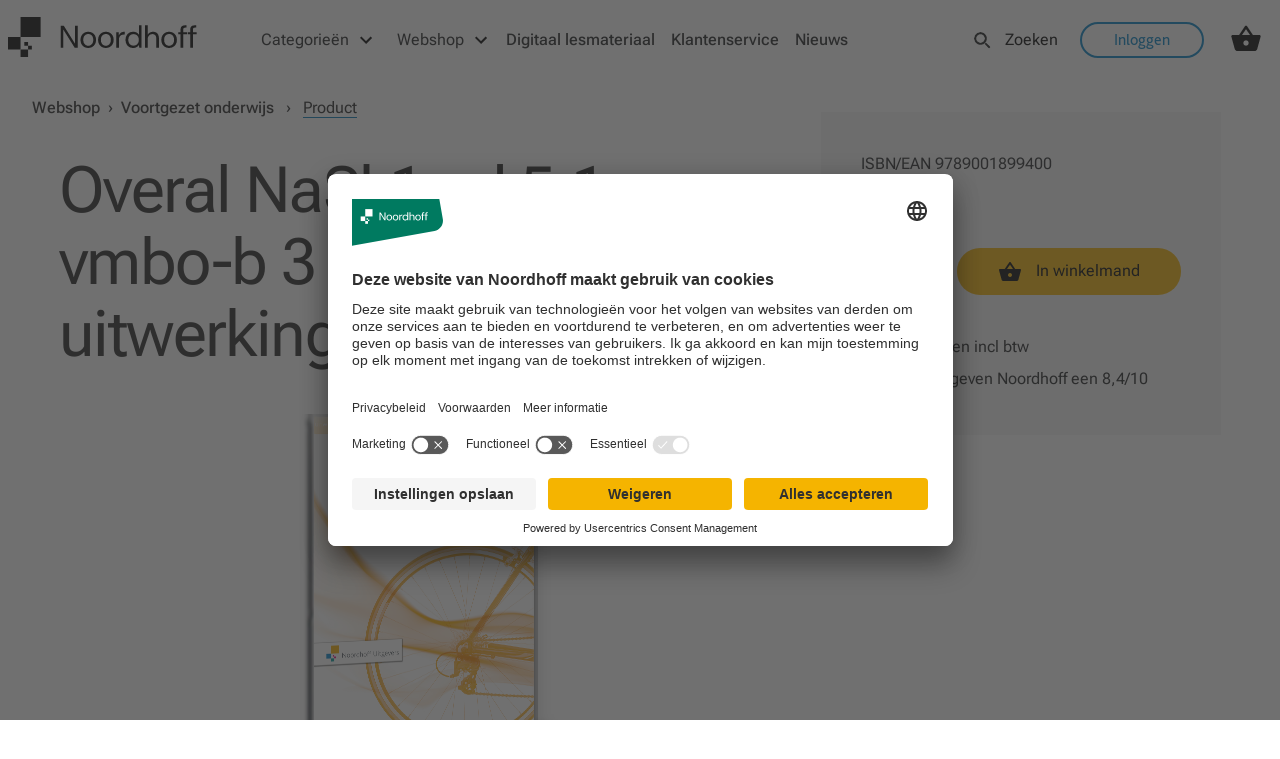

--- FILE ---
content_type: text/html; charset=utf-8
request_url: https://www.noordhoff.nl/webshop/product/overal-nask1-5e-ed-vmbo-b-3-uitwerkingenboek-deel-b-9789001899400
body_size: 29988
content:
<!DOCTYPE html><html lang="nl"><head><meta charSet="utf-8" data-next-head=""/><link rel="icon" href="/favicon-nh.ico" data-next-head=""/><meta name="viewport" content="initial-scale=1.0, width=device-width" data-next-head=""/><meta name="theme-color" content="#000000" data-next-head=""/><link rel="preload" as="font" href="/fonts/RobotoFlex.woff2" type="font/woff2" crossorigin="anonymous" data-next-head=""/><title data-next-head="">Overal NaSk1 ed 5.1 vmbo-b 3 uitwerkingenboek deel B</title><link rel="canonical" href="https://www.noordhoff.nl/webshop/product/overal-nask1-5e-ed-vmbo-b-3-uitwerkingenboek-deel-b-9789001899400" data-next-head=""/><meta property="og:title" content="Overal NaSk1 ed 5.1 vmbo-b 3 uitwerkingenboek deel B" data-next-head=""/><script type="application/ld+json" data-next-head="">{"@context":"http://schema.org","@type":["Product","Book"],"name":"Overal NaSk1 ed 5.1 vmbo-b 3 uitwerkingenboek deel B","isbn":"978-90-01-89940-0","description":"Overal NaSk1 ed 5.1 vmbo-b 3 uitwerkingenboek deel B","educationalLevel":"","teaches":"","learningResourceType":"InvtPart","inLanguage":"nl-NL","offers":[{"@type":"Offer","priceCurrency":"EUR","price":7.49,"url":"https://www.noordhoff.nl/webshop/product/overal-nask1-5e-ed-vmbo-b-3-uitwerkingenboek-deel-b-9789001899400"}],"datePublished":"2018-09-05","authors":"","image":["https://images.ctfassets.net/huogrpkfou0w/6VrfGYZFRV2b9pEpZN3Ohs/7fcf9a43d4709b05752aad3f64db5ea9/9789001899400.png"]}</script><script id="google-consent-mode-default-values" data-nscript="beforeInteractive">
                // create dataLayer
                window.dataLayer = window.dataLayer || [];
                function gtag() {
                    dataLayer.push(arguments);
                }

                // set "denied" as default for both ad and analytics storage, as well as ad_user_data and ad_personalization,
                gtag("consent", "default", {
                  ad_personalization: "denied",
                  ad_storage: "denied",
                  ad_user_data: "denied",
                  analytics_storage: "denied",
                  functionality_storage: "denied",
                  personalization_storage: "denied",
                  security_storage: "granted",
                  wait_for_update: 2000 // milliseconds to wait for update
                });

                // Enable ads data redaction by default https://developers.google.com/tag-platform/security/guides/consent?consentmode=advanced#redact_ads_data
                gtag("set", "ads_data_redaction", true);

                // Enable url pass passthrough by default https://developers.google.com/tag-platform/security/guides/consent?consentmode=advanced#passthroughs
                gtag("set", "url_passthrough", true);          
         </script><link rel="preload" href="/_next/static/css/ffa4ae63c59da63e.css" as="style"/><link rel="stylesheet" href="/_next/static/css/ffa4ae63c59da63e.css" data-n-g=""/><link rel="preload" href="/_next/static/css/eca7a74633fedc1f.css" as="style"/><link rel="stylesheet" href="/_next/static/css/eca7a74633fedc1f.css" data-n-p=""/><noscript data-n-css=""></noscript><script defer="" nomodule="" src="/_next/static/chunks/polyfills-42372ed130431b0a.js"></script><script id="usercentrics-cmp" data-settings-id="kfGPx5eg1RKOW-" src="https://app.usercentrics.eu/browser-ui/latest/loader.js" defer="" data-nscript="beforeInteractive"></script><script src="/_next/static/chunks/webpack-885877145d97c4a1.js" defer=""></script><script src="/_next/static/chunks/framework-c3b4393977667be5.js" defer=""></script><script src="/_next/static/chunks/main-a3fb1197818df003.js" defer=""></script><script src="/_next/static/chunks/pages/_app-f1e2d04a44662037.js" defer=""></script><script src="/_next/static/chunks/815-95c0fe20fe35ea41.js" defer=""></script><script src="/_next/static/chunks/969-0ef4583708c15e66.js" defer=""></script><script src="/_next/static/chunks/pages/%5Bopco%5D/%5Blocale%5D/webshop/product/%5Burl%5D-390cd3c6ffaf9afc.js" defer=""></script><script src="/_next/static/h1fvy_ipApNCIWeaR3A5w/_buildManifest.js" defer=""></script><script src="/_next/static/h1fvy_ipApNCIWeaR3A5w/_ssgManifest.js" defer=""></script><style data-styled="" data-styled-version="6.1.8">.zbpN{cursor:pointer;appearance:none;text-decoration:none;font-weight:500;transition:all 0.5s ease;display:inline-flex;justify-content:center;font-size:1rem;}/*!sc*/
.zbpN:focus{outline:2px solid #0077b6ff;outline-offset:2px;}/*!sc*/
.zbpN:hover{color:#005292;}/*!sc*/
@media screen and (max-width:600px){.zbpN{font-size:1rem;}}/*!sc*/
.hYZBjh{cursor:pointer;appearance:none;text-decoration:none;font-weight:500;transition:all 0.5s ease;display:inline-flex;justify-content:center;font-size:1rem;pointer-events:none;color:#1F2022;}/*!sc*/
.hYZBjh:focus{outline:2px solid #0077b6ff;outline-offset:2px;}/*!sc*/
.hYZBjh:hover{color:#005292;}/*!sc*/
@media screen and (max-width:600px){.hYZBjh{font-size:1rem;}}/*!sc*/
.gThkKc{cursor:pointer;appearance:none;text-decoration:none;font-weight:500;transition:all 0.5s ease;display:inline-flex;justify-content:center;font-size:1rem;padding-left:0!important;}/*!sc*/
.gThkKc:focus{outline:2px solid #0077b6ff;outline-offset:2px;}/*!sc*/
.gThkKc:hover{color:#005292;}/*!sc*/
@media screen and (max-width:600px){.gThkKc{font-size:1rem;}}/*!sc*/
.ifRITa{cursor:pointer;appearance:none;text-decoration:none;font-weight:500;transition:all 0.5s ease;display:inline-flex;justify-content:center;font-size:1rem;color:#242424;overflow:hidden;text-overflow:ellipsis;display:unset;}/*!sc*/
.ifRITa:focus{outline:2px solid #0077b6ff;outline-offset:2px;}/*!sc*/
.ifRITa:hover{color:#005292;}/*!sc*/
@media screen and (max-width:600px){.ifRITa{font-size:1rem;}}/*!sc*/
.ifRITa :hover{transition:0s;color:inherit;text-decoration-line:underline;text-decoration-color:#242424;text-decoration-style:solid;text-decoration-thickness:2px;text-underline-position:under;}/*!sc*/
data-styled.g1[id="sc-3ad19b0e-0"]{content:"zbpN,hYZBjh,gThkKc,ifRITa,"}/*!sc*/
.eEoDmA{padding:1rem;}/*!sc*/
@media screen and (max-width:600px){.eEoDmA{background:url([data-uri]);background-size:3rem;background-position:left 1.5rem top;}.eEoDmA a:not(:nth-last-child(-n + 5)){display:none;}.eEoDmA span:not(:nth-last-child(-n + 4)){display:none;}}/*!sc*/
data-styled.g2[id="sc-c471d4c-0"]{content:"eEoDmA,"}/*!sc*/
.ibJEmm{color:#242424;text-decoration-line:underline;text-decoration-color:#0077b6ff;text-decoration-style:solid;text-decoration-thickness:2px;text-underline-position:under;}/*!sc*/
data-styled.g3[id="sc-c471d4c-1"]{content:"ibJEmm,"}/*!sc*/
.NozaT{font-weight:400;border:0;border-radius:3rem;cursor:pointer;line-height:1.5rem;position:relative;text-align:center;font-family:Roboto Flex,Helvetica,Arial,sans-serif;padding:0.6875rem 2.125rem;display:inline-block;transition:all 0.15s ease-in-out;box-shadow:none;background-color:transparent;padding:0;font-size:2rem;}/*!sc*/
@media screen and (max-width:600px){.NozaT{padding:0.5rem 2rem;}}/*!sc*/
.NozaT:focus,.NozaT:visited,.NozaT:active,.NozaT:focus-within{outline:none;}/*!sc*/
.NozaT div{position:absolute;left:15px;top:50%;transform:translateY(-50%);}/*!sc*/
.NozaT img,.NozaT svg{vertical-align:middle;}/*!sc*/
.NozaT:hover{color:#0077b6ff;text-decoration:underline;}/*!sc*/
@media screen and (max-width:600px){.NozaT{font-size:2rem;}}/*!sc*/
data-styled.g4[id="sc-3cee76d1-0"]{content:"NozaT,"}/*!sc*/
.fGdSth{width:100%;background-color:#ffffff;}/*!sc*/
data-styled.g8[id="sc-9fbc3e12-0"]{content:"fGdSth,"}/*!sc*/
.kmEuDt img{width:auto;height:auto;display:inherit;}/*!sc*/
data-styled.g9[id="sc-ca41d9c6-0"]{content:"kmEuDt,"}/*!sc*/
.fGoUpo{box-sizing:border-box;width:100%;padding:1.25rem 14.25rem 0;}/*!sc*/
.fGoUpo div{width:12.5rem;}/*!sc*/
@media screen and (min-width:601px) and (max-width:1400px){.fGoUpo{padding:1.25rem min(14.25rem,5vw) 0;}}/*!sc*/
@media screen and (max-width:600px){.fGoUpo{padding:1.25rem 1.5rem 0;}.fGoUpo div{width:10.5rem;}}/*!sc*/
data-styled.g10[id="sc-a96c9316-0"]{content:"fGoUpo,"}/*!sc*/
.eiZefC{display:flex;width:100%;}/*!sc*/
@media screen and (min-width:601px){.eiZefC{padding:2.5rem 14.25rem 0;flex-direction:row;justify-content:space-between;align-item:flex-end;}}/*!sc*/
@media screen and (min-width:601px) and (max-width:1400px){.eiZefC{padding:2.5rem min(14.25rem,5vw) 0;flex-wrap:wrap;gap:1rem;}}/*!sc*/
@media screen and (max-width:600px){.eiZefC{padding:2.5rem 1.5rem 0;flex-direction:column;justify-content:space-between;}}/*!sc*/
data-styled.g11[id="sc-e11a0bea-0"]{content:"eiZefC,"}/*!sc*/
.gpxxgz{display:flex;flex-direction:column;}/*!sc*/
@media screen and (min-width:601px){.gpxxgz{width:17.5rem;}}/*!sc*/
@media screen and (max-width:600px){.gpxxgz{width:100%;margin-bottom:2rem;}}/*!sc*/
data-styled.g12[id="sc-2cf2fb12-0"]{content:"gpxxgz,"}/*!sc*/
.kgcWRj{margin-bottom:1rem;line-height:1.5rem;font-size:1rem;font-family:Roboto Flex,Helvetica,Arial,sans-serif;}/*!sc*/
data-styled.g13[id="sc-c05cd6c8-0"]{content:"kgcWRj,"}/*!sc*/
.bUIZqX{display:flex;flex-direction:row;justify-content:space-between;}/*!sc*/
@media screen and (max-width:600px){.bUIZqX{justify-content:start;}.bUIZqX a{margin-right:1.5rem;}.bUIZqX a:last-child{margin:0;}}/*!sc*/
data-styled.g14[id="sc-cb3fdcd5-0"]{content:"bUIZqX,"}/*!sc*/
.cKQDLV{min-width:2.18rem;margin-bottom:1rem;box-sizing:border-box;pointer:cursor;text-decoration:none;}/*!sc*/
data-styled.g15[id="sc-cb3fdcd5-1"]{content:"cKQDLV,"}/*!sc*/
.kDNoaX{display:flex;flex-direction:column;justify-content:flex-end;}/*!sc*/
.kDNoaX p,.kDNoaX a{line-height:1.5rem;font-size:1rem;}/*!sc*/
.kDNoaX a{color:#1F2022;}/*!sc*/
.kDNoaX a:hover{color:#005292;}/*!sc*/
@media screen and (max-width:600px){.kDNoaX{margin-bottom:3rem;}.kDNoaX a:last-child{margin-bottom:0;}}/*!sc*/
data-styled.g16[id="sc-9f29904-0"]{content:"kDNoaX,"}/*!sc*/
.eifxCR{display:block;margin-bottom:1rem;text-decoration:none;}/*!sc*/
data-styled.g18[id="sc-9f29904-2"]{content:"eifxCR,"}/*!sc*/
.fjjGoP{display:flex;justify-content:space-between;background-color:#E5E5E5;width:100%;}/*!sc*/
@media screen and (min-width:601px){.fjjGoP{flex-direction:row;align-item:center;padding:0 14.25rem 0;justify-content:space-between;}}/*!sc*/
@media screen and (min-width:601px) and (max-width:1400px){.fjjGoP{padding:0 min(14.25rem,5vw) 0;flex-wrap:wrap;gap:1rem;}}/*!sc*/
@media screen and (max-width:600px){.fjjGoP{flex-direction:column;padding:0 1.5rem 0;}}/*!sc*/
data-styled.g19[id="sc-11d8b3c7-0"]{content:"fjjGoP,"}/*!sc*/
@media screen and (max-width:600px){.tVRez{display:flex;flex-direction:column;width:100%;}}/*!sc*/
data-styled.g21[id="sc-85fe7f6b-0"]{content:"tVRez,"}/*!sc*/
.dqHCJX{padding-left:2rem;line-height:2.5rem;color:#1F2022;text-decoration:none;}/*!sc*/
.dqHCJX:hover{color:#005292;}/*!sc*/
@media screen and (max-width:600px){.dqHCJX{padding:0;}}/*!sc*/
data-styled.g22[id="sc-85fe7f6b-1"]{content:"dqHCJX,"}/*!sc*/
.bkMzEz{width:100%;display:flex;justify-content:center;}/*!sc*/
data-styled.g33[id="sc-13ab0b4c-0"]{content:"bkMzEz,"}/*!sc*/
.kXAZZi{display:inline-block;position:relative;width:40px;height:40px;}/*!sc*/
.kXAZZi div{box-sizing:border-box;display:block;position:absolute;width:28px;height:28px;margin:8px;border:4px solid;border-radius:50%;animation:lds-ring 1.2s cubic-bezier(0.5,0,0.5,1) infinite;border-color:#F5B400 transparent transparent transparent;}/*!sc*/
.kXAZZi div:nth-child(1){animation-delay:-0.45s;}/*!sc*/
.kXAZZi div:nth-child(2){animation-delay:-0.3s;}/*!sc*/
.kXAZZi div:nth-child(3){animation-delay:-0.15s;}/*!sc*/
@keyframes lds-ring{0%{transform:rotate(0deg);}100%{transform:rotate(360deg);}}/*!sc*/
data-styled.g34[id="sc-13ab0b4c-1"]{content:"kXAZZi,"}/*!sc*/
.dVArzs{color:#242424;font-family:Roboto Flex,Helvetica,Arial,sans-serif;font-size:1.125rem;line-height:1.875rem;letter-spacing:0px;margin:0;}/*!sc*/
.dVArzs+*{margin-top:1rem;}/*!sc*/
.dVArzs a{font-size:inherit;line-height:inherit;letter-spacing:inherit;}/*!sc*/
@media screen and (max-width:600px){.dVArzs{font-size:1rem;line-height:1.5rem;letter-spacing:0px;}}/*!sc*/
data-styled.g42[id="sc-2d3aa62c-0"]{content:"dVArzs,"}/*!sc*/
.kiibnF{color:#242424;font-family:Roboto Flex,Helvetica,Arial,sans-serif;font-size:1.5rem;line-height:2rem;letter-spacing:0px;margin:0;}/*!sc*/
.kiibnF a{font-size:inherit;line-height:inherit;letter-spacing:inherit;}/*!sc*/
@media screen and (max-width:600px){.kiibnF{font-size:1.25rem;line-height:1.625rem;letter-spacing:0px;}}/*!sc*/
data-styled.g44[id="sc-3518c5dc-0"]{content:"kiibnF,"}/*!sc*/
.kHAJMi{color:#242424;font-family:Roboto Flex,Helvetica,Arial,sans-serif;font-size:4rem;line-height:4.5rem;letter-spacing:-1.6px;font-weight:400;}/*!sc*/
@media screen and (max-width:600px){.kHAJMi{font-size:2rem;line-height:2.8rem;letter-spacing:-0.8px;}}/*!sc*/
data-styled.g45[id="sc-574f483d-0"]{content:"kHAJMi,"}/*!sc*/
.dzyMSm{color:#242424;font-family:Roboto Flex,Helvetica,Arial,sans-serif;font-size:3.25rem;line-height:3.25rem;letter-spacing:-1.5px;font-weight:400;}/*!sc*/
@media screen and (max-width:600px){.dzyMSm{font-size:1.813rem;line-height:2.5rem;letter-spacing:-0.7px;}}/*!sc*/
data-styled.g46[id="sc-574f483d-1"]{content:"dzyMSm,"}/*!sc*/
.iUXwPZ{color:#242424;font-family:Roboto Flex,Helvetica,Arial,sans-serif;font-size:2.5rem;line-height:2.5rem;letter-spacing:-1.5px;font-weight:400;}/*!sc*/
@media screen and (max-width:600px){.iUXwPZ{font-size:1.625rem;line-height:2.25rem;letter-spacing:-0.6px;}}/*!sc*/
data-styled.g47[id="sc-574f483d-2"]{content:"iUXwPZ,"}/*!sc*/
.eHdymY{color:#242424;font-family:Roboto Flex,Helvetica,Arial,sans-serif;font-size:1.5rem;line-height:1.5rem;letter-spacing:-0.5px;font-weight:400;}/*!sc*/
@media screen and (max-width:600px){.eHdymY{font-size:1.438rem;line-height:2rem;letter-spacing:-0.4px;}}/*!sc*/
data-styled.g48[id="sc-574f483d-3"]{content:"eHdymY,"}/*!sc*/
.iNqzUo{color:#242424;font-family:Roboto Flex,Helvetica,Arial,sans-serif;font-size:1.6rem;line-height:1.6rem;letter-spacing:0px;font-weight:400;}/*!sc*/
@media screen and (max-width:600px){.iNqzUo{font-size:1.25rem;line-height:1.75rem;letter-spacing:-0.35px;}}/*!sc*/
data-styled.g49[id="sc-574f483d-4"]{content:"iNqzUo,"}/*!sc*/
.kHnpmB{margin:0rem auto 0rem auto;width:80rem;display:flex;flex-wrap:nowrap;margin-left:auto;margin-right:auto;}/*!sc*/
.kEQTVM{margin:2.5rem 0rem 0rem 0rem;width:60rem;display:flex;flex-wrap:nowrap;flex-direction:column;align-items:flex-start;}/*!sc*/
.gBTisw{display:flex;flex-wrap:nowrap;flex-direction:row;}/*!sc*/
.cNPukX{margin:0rem 0rem 0rem 0rem;width:40rem;display:flex;flex-wrap:nowrap;flex-direction:column;align-items:flex-start;}/*!sc*/
.chXjOd{margin:0rem 0rem 0rem 0rem;width:20rem;display:flex;flex-wrap:nowrap;border-left:1px solid #BABCBF;padding-left:3.75rem;}/*!sc*/
data-styled.g54[id="sc-1926f682-0"]{content:"kHnpmB,kEQTVM,gBTisw,cNPukX,chXjOd,"}/*!sc*/
.icMwBa{min-height:5rem;width:100%;display:flex;justify-content:center;position:sticky;top:0;z-index:1071;background-color:#ffffff;}/*!sc*/
@media screen and (max-width:600px){.icMwBa{display:none;}}/*!sc*/
.icMwBa ul{padding-left:0;margin:0;list-style:none;display:flex;flex-direction:row;}/*!sc*/
.icMwBa ul li a{text-decoration:none;font-weight:500;color:#1F2022;padding-right:0.5rem;padding-left:0.5rem;transition:all 0.5s ease;}/*!sc*/
data-styled.g57[id="sc-d446d8f2-0"]{content:"icMwBa,"}/*!sc*/
.hjfqXb{align-items:center;cursor:pointer;display:flex;height:100%;list-style-type:none;margin:0 0.5rem 0 1.4rem;transition:border 0.35s ease-in;border-top:3px solid transparent;border-bottom:3px solid #ffffff;}/*!sc*/
.hjfqXb:hover,.hjfqXb:focus-within{border-bottom:3px solid #0077b6ff;}/*!sc*/
.hjfqXb:focus-within{outline:2px solid #0077b6ff;outline-offset:2px;}/*!sc*/
.hjfqXb .title{padding-right:0.5rem;}/*!sc*/
.hjfqXb:first-child{margin:0;}/*!sc*/
data-styled.g58[id="sc-e9a8a609-0"]{content:"hjfqXb,"}/*!sc*/
.feEPeq{background-color:white;}/*!sc*/
data-styled.g59[id="sc-f9b2e019-0"]{content:"feEPeq,"}/*!sc*/
.gismIV{display:flex;height:5rem;flex-direction:row;padding:0;margin:0;}/*!sc*/
data-styled.g60[id="sc-f9b2e019-1"]{content:"gismIV,"}/*!sc*/
.isnsnh{height:0;}/*!sc*/
data-styled.g61[id="sc-f9b2e019-2"]{content:"isnsnh,"}/*!sc*/
.ierYPb{height:0;}/*!sc*/
data-styled.g62[id="sc-f9b2e019-3"]{content:"ierYPb,"}/*!sc*/
.kBkihJ{display:flex;width:100%;justify-content:center;align-items:flex-start;flex-direction:column;}/*!sc*/
data-styled.g67[id="sc-98f00011-0"]{content:"kBkihJ,"}/*!sc*/
.gTZIzh{display:grid;grid-template-columns:repeat( 18,1fr );grid-template-rows:5rem auto gap:1px 1px;grid-template-areas:"top" "content";}/*!sc*/
.gTZIzh .top{grid-area:top;height:5rem;grid-column:1/19;background-color:#ffffff;}/*!sc*/
@media screen and (max-width:600px){.gTZIzh .top{display:none;}}/*!sc*/
.gTZIzh .main-content{grid-area:content;min-height:calc(100vh - (5rem + 20rem));grid-column:1/19;}/*!sc*/
.gTZIzh .bottom{grid-area:bottom;height:20rem;grid-column:1/19;display:flex;align-items:flex-end;background-color:#ffffff;}/*!sc*/
data-styled.g68[id="sc-489a3d23-0"]{content:"gTZIzh,"}/*!sc*/
.jXOARo{display:inline;color:#0077b6ff;text-decoration:underline;}/*!sc*/
data-styled.g76[id="sc-37a1cfe-2"]{content:"jXOARo,"}/*!sc*/
.bbqiTN{list-style-type:none;}/*!sc*/
data-styled.g77[id="sc-37a1cfe-3"]{content:"bbqiTN,"}/*!sc*/
.fTbyAR{height:10px;width:10px;background-color:#F5B400;position:absolute;display:inline-block;left:-1.2rem;top:0.8rem;}/*!sc*/
@media screen and (max-width:600px){.fTbyAR{top:0.4rem;}}/*!sc*/
data-styled.g79[id="sc-37a1cfe-5"]{content:"fTbyAR,"}/*!sc*/
.jRamqD{color:#242424;font-family:Roboto Flex,Helvetica,Arial,sans-serif;font-size:1.125rem;line-height:2rem;letter-spacing:0px;margin:0;position:relative;}/*!sc*/
.jRamqD p{display:inline;}/*!sc*/
@media screen and (max-width:600px){.jRamqD{font-size:1rem;line-height:1.5rem;letter-spacing:0px;}}/*!sc*/
data-styled.g80[id="sc-37a1cfe-6"]{content:"jRamqD,"}/*!sc*/
.kgEItS{align-items:center;cursor:pointer;display:flex;height:3rem;min-width:19.7rem;padding:0 1rem;width:fit-content;position:relative;justify-content:space-between;transition:background-color 0.2s ease-in;background-color:#ffffff;}/*!sc*/
.kgEItS:hover,.kgEItS:focus{background-color:rgba(0, 130, 200, 0.1);}/*!sc*/
.kgEItS:focus{outline:2px solid #0077b6ff;outline-offset:2px;}/*!sc*/
.kgEItS .tab-link-title{padding:0!important;}/*!sc*/
data-styled.g97[id="sc-d4efb52c-0"]{content:"kgEItS,"}/*!sc*/
.kuOxWc{display:flex;align-items:flex-start;width:100%;}/*!sc*/
.kuOxWc .tab-links{display:flex;flex-direction:column;}/*!sc*/
.kuOxWc .tab-content{width:100%;}/*!sc*/
data-styled.g98[id="sc-833a90b5-0"]{content:"kuOxWc,"}/*!sc*/
.fOJQdY{position:relative;width:24px;height:3rem;background-color:#ffffff;}/*!sc*/
.fOJQdY #responsive-navbar-hamburger-checkbox{display:none;}/*!sc*/
.fOJQdY #responsive-navbar-hamburger-checkbox:checked~#responsive-navbar-menu{left:0;visibility:visible;opacity:1;}/*!sc*/
data-styled.g99[id="sc-81e6d941-0"]{content:"fOJQdY,"}/*!sc*/
.dijmbZ{display:flex;align-items:center;width:24px;height:3rem;}/*!sc*/
data-styled.g100[id="sc-81e6d941-1"]{content:"dijmbZ,"}/*!sc*/
.kqHWNh{display:flex;flex-direction:column;min-height:100%;}/*!sc*/
data-styled.g101[id="sc-81e6d941-2"]{content:"kqHWNh,"}/*!sc*/
.fIiLth{display:flex;flex-direction:column;height:100%;overflow-y:auto;}/*!sc*/
data-styled.g102[id="sc-81e6d941-3"]{content:"fIiLth,"}/*!sc*/
.fuGzKB{flex-grow:1;}/*!sc*/
data-styled.g103[id="sc-81e6d941-4"]{content:"fuGzKB,"}/*!sc*/
.jrDMNo{position:fixed;width:100vw;height:100vh;top:0;right:0;bottom:0;left:-100%;z-index:1001;visibility:hidden;opacity:0;transition:visibility 150ms,opacity 150ms,left 150ms ease;}/*!sc*/
.jrDMNo label{width:100vw;}/*!sc*/
.jrDMNo label,.jrDMNo div.responsive-navbar-menu-content{position:absolute;top:0;right:0;bottom:0;left:0;height:100vh;}/*!sc*/
.jrDMNo div.responsive-navbar-menu-content{display:flex;flex-direction:column;margin-right:4rem;padding:2.5rem 1.5rem;z-index:2;box-sizing:border-box;background-color:#ffffff;color:#242424;}/*!sc*/
data-styled.g105[id="sc-81e6d941-6"]{content:"jrDMNo,"}/*!sc*/
.jbwkwm{display:flex;justify-content:flex-end;padding:2.3rem 1.69rem;background-color:rgba(0,0,0,0.4);}/*!sc*/
data-styled.g106[id="sc-69e64566-0"]{content:"jbwkwm,"}/*!sc*/
.jutRN{padding-left:0;margin:0;flex-grow:1;}/*!sc*/
.jutRN li{display:flex;justify-content:space-between;align-items:center;line-height:2.8125rem;border-bottom:solid 1px #d8d8d8;}/*!sc*/
.jutRN li a{text-decoration:none;color:#242424;}/*!sc*/
.jutRN li:last-child{border-bottom:none;}/*!sc*/
data-styled.g110[id="sc-c5b34a47-0"]{content:"jutRN,"}/*!sc*/
.drRuJs{margin-left:1rem;}/*!sc*/
.drRuJs img,.drRuJs a{display:block;}/*!sc*/
.drRuJs img{max-width:100%;height:37px;}/*!sc*/
.drRuJs a{text-decoration:none;}/*!sc*/
data-styled.g111[id="sc-934deb1c-0"]{content:"drRuJs,"}/*!sc*/
.euDKzZ{width:1.5rem;}/*!sc*/
data-styled.g113[id="sc-24059c5f-0"]{content:"euDKzZ,"}/*!sc*/
.eFAMuH{position:relative;height:5rem;display:flex;align-items:center;margin-right:0.5rem;}/*!sc*/
.eFAMuH>div{position:inherit;}/*!sc*/
.eFAMuH .idp-button{margin:0;font-family:inherit;}/*!sc*/
.jTTRmO{position:relative;height:5rem;display:block;align-items:center;margin-right:0.5rem;width:100%;}/*!sc*/
.jTTRmO>div{position:inherit;}/*!sc*/
.jTTRmO .idp-button{margin:0;font-family:inherit;width:100%!important;}/*!sc*/
data-styled.g130[id="sc-b164b989-0"]{content:"eFAMuH,jTTRmO,"}/*!sc*/
.hUngPS{position:relative;height:5rem;display:flex;align-items:center;padding:0 1.1rem;border-bottom:3px solid transparent;}/*!sc*/
data-styled.g131[id="sc-f97227c7-0"]{content:"hUngPS,"}/*!sc*/
.cLkRSH li a:hover,.cLkRSH li a:focus{color:#0077b6ff;}/*!sc*/
.cLkRSH li a:focus{outline:2px solid #0077b6ff;outline-offset:2px;}/*!sc*/
data-styled.g132[id="sc-3176a281-0"]{content:"cLkRSH,"}/*!sc*/
.hsRTta{margin-right:3.5rem;}/*!sc*/
data-styled.g133[id="sc-9086fcb5-0"]{content:"hsRTta,"}/*!sc*/
.chggMx{height:2.5rem;transform:translateY(0);}/*!sc*/
data-styled.g134[id="sc-9086fcb5-1"]{content:"chggMx,"}/*!sc*/
.hzQYKL{color:#0077b6ff;font-size:1.125rem;font-weight:900;line-height:2.5rem;font-family:Roboto Flex,Helvetica,Arial,sans-serif;margin-bottom:0;}/*!sc*/
.dRgUfd{color:#242424;font-size:1.125rem;font-weight:900;line-height:2.5rem;font-family:Roboto Flex,Helvetica,Arial,sans-serif;margin-bottom:0;}/*!sc*/
data-styled.g135[id="sc-38b2f599-0"]{content:"hzQYKL,dRgUfd,"}/*!sc*/
.bzwyor{font-size:1.125rem;font-weight:900;line-height:2.5rem;font-family:Roboto Flex,Helvetica,Arial,sans-serif;margin-bottom:0;}/*!sc*/
data-styled.g136[id="sc-38b2f599-1"]{content:"bzwyor,"}/*!sc*/
.ebuzgM{break-inside:avoid-column;padding-bottom:1rem;}/*!sc*/
.ebuzgM .list{display:flex;column-count:0;flex-direction:column;width:100%;}/*!sc*/
.ebuzgM .list .list-item{padding-bottom:1rem;}/*!sc*/
.ebuzgM .list .list-item a{padding-left:0;}/*!sc*/
.ebuzgM .list .list-item .list-item-link{color:#242424;font-size:calc(2rem / 2);text-decoration:none;padding-left:0;}/*!sc*/
.ebuzgM .list .list-item .list-item-link:hover{color:#006399;}/*!sc*/
.ebuzgM .list .list-item .list-item-link:focus{color:#0074b2;}/*!sc*/
.eTszUn{break-inside:avoid-column;padding-bottom:1rem;}/*!sc*/
.eTszUn .list{display:block!important;column-count:2;flex-direction:column;width:100%;}/*!sc*/
.eTszUn .list .list-item{padding-bottom:1rem;}/*!sc*/
.eTszUn .list .list-item a{padding-left:0;}/*!sc*/
.eTszUn .list .list-item .list-item-link{color:#242424;font-size:calc(2rem / 2);text-decoration:none;padding-left:0;}/*!sc*/
.eTszUn .list .list-item .list-item-link:hover{color:#006399;}/*!sc*/
.eTszUn .list .list-item .list-item-link:focus{color:#0074b2;}/*!sc*/
data-styled.g137[id="sc-38b2f599-2"]{content:"ebuzgM,eTszUn,"}/*!sc*/
.fvOIxo{width:100%;display:block!important;columns:2;flex-direction:column!important;}/*!sc*/
.cumKVu{width:100%;display:flex;columns:1;flex-direction:column!important;}/*!sc*/
data-styled.g138[id="sc-f0d7977b-0"]{content:"fvOIxo,cumKVu,"}/*!sc*/
.ezMMxF{color:inherit;font-size:1rem;text-decoration:none;margin-top:1rem;margin-bottom:1rem;}/*!sc*/
.hIsLmz{color:#0077b6ff;font-size:1rem;text-decoration:none;margin-top:1rem;margin-bottom:1rem;}/*!sc*/
data-styled.g139[id="sc-f0d7977b-1"]{content:"ezMMxF,hIsLmz,"}/*!sc*/
html{line-height:1.15;-webkit-text-size-adjust:100%;}/*!sc*/
body{margin:0;}/*!sc*/
main{display:block;}/*!sc*/
h1{font-size:2em;margin:0.67em 0;}/*!sc*/
hr{box-sizing:content-box;height:0;overflow:visible;}/*!sc*/
pre{font-family:monospace,monospace;font-size:1em;}/*!sc*/
a{background-color:transparent;}/*!sc*/
abbr[title]{border-bottom:none;text-decoration:underline;text-decoration:underline dotted;}/*!sc*/
b,strong{font-weight:bolder;}/*!sc*/
code,kbd,samp{font-family:monospace,monospace;font-size:1em;}/*!sc*/
small{font-size:80%;}/*!sc*/
sub,sup{font-size:75%;line-height:0;position:relative;vertical-align:baseline;}/*!sc*/
sub{bottom:-0.25em;}/*!sc*/
sup{top:-0.5em;}/*!sc*/
img{border-style:none;}/*!sc*/
button,input,optgroup,select,textarea{font-family:inherit;font-size:100%;line-height:1.15;margin:0;}/*!sc*/
button,input{overflow:visible;}/*!sc*/
button,select{text-transform:none;}/*!sc*/
button,[type="button"],[type="reset"],[type="submit"]{-webkit-appearance:button;}/*!sc*/
button::-moz-focus-inner,[type="button"]::-moz-focus-inner,[type="reset"]::-moz-focus-inner,[type="submit"]::-moz-focus-inner{border-style:none;padding:0;}/*!sc*/
button:-moz-focusring,[type="button"]:-moz-focusring,[type="reset"]:-moz-focusring,[type="submit"]:-moz-focusring{outline:1px dotted ButtonText;}/*!sc*/
fieldset{padding:0.35em 0.75em 0.625em;}/*!sc*/
legend{box-sizing:border-box;color:inherit;display:table;max-width:100%;padding:0;white-space:normal;}/*!sc*/
progress{vertical-align:baseline;}/*!sc*/
textarea{overflow:auto;}/*!sc*/
[type="checkbox"],[type="radio"]{box-sizing:border-box;padding:0;}/*!sc*/
[type="number"]::-webkit-inner-spin-button,[type="number"]::-webkit-outer-spin-button{height:auto;}/*!sc*/
[type="search"]{-webkit-appearance:textfield;outline-offset:-2px;}/*!sc*/
[type="search"]::-webkit-search-decoration{-webkit-appearance:none;}/*!sc*/
::-webkit-file-upload-button{-webkit-appearance:button;font:inherit;}/*!sc*/
details{display:block;}/*!sc*/
summary{display:list-item;}/*!sc*/
template{display:none;}/*!sc*/
[hidden]{display:none;}/*!sc*/
@font-face{font-family:"Roboto Flex";src:url("/fonts/RobotoFlex.woff2") format("woff2"),url("/fonts/RobotoFlex.woff") format("woff");font-weight:100 1000;font-style:normal;font-display:swap;}/*!sc*/
@font-face{font-family:"Trebuchet Bold";src:local("Trebuchet MS bold"),local("Trebuchet MS"),url("/fonts/TREBUCBD.woff2") format("woff2"),url(/fonts/TREBUCBD.woff) format("woff");font-weight:600;font-style:normal;font-display:swap;}/*!sc*/
@font-face{font-family:"Trebuchet regular";src:local("Trebuchet MS regular"),local("Trebuchet MS"),url("/fonts/TREBUC.woff2") format("woff2"),url("/fonts/TREBUC.woff") format("woff");font-weight:400;font-style:normal;font-display:swap;}/*!sc*/
@font-face{font-family:"Inter Bold";src:local("Inter bold"),local("Inter"),url("/fonts/Inter-Bold.woff2") format("woff2"),url("/fonts/Inter-Bold.woff") format("woff");font-weight:600;font-style:normal;font-display:swap;}/*!sc*/
@font-face{font-family:"Inter regular";src:local("Inter regular"),local("Inter"),url("/fonts/Inter-Regular.woff2") format("woff2"),url("/fonts/Inter-Regular.woff") format("woff");font-weight:400;font-style:normal;font-display:swap;}/*!sc*/
@font-face{font-family:"Barlow light";src:local("Barlow light"),local("Barlow light"),url("/fonts/Barlow-Light.woff2") format("woff2"),url("/fonts/Barlow-Light.woff") format("woff");font-style:normal;font-weight:normal;font-display:swap;}/*!sc*/
@font-face{font-family:"Barlow regular";src:local("Barlow regular"),local("Barlow regular"),url("/fonts/Barlow-Regular.woff2") format("woff2"),url("/fonts/Barlow-Regular.woff") format("woff");font-style:normal;font-weight:normal;font-display:swap;}/*!sc*/
@font-face{font-family:"Barlow medium";src:local("Barlow medium"),local("Barlow medium"),url("/fonts/Barlow-Medium.woff2") format("woff2"),url("/fonts/Barlow-Medium.woff") format("woff");font-style:normal;font-display:swap;}/*!sc*/
@font-face{font-family:"Barlow bold";src:local("Barlow bold"),local("Barlow bold"),url("/fonts/Barlow-Bold.woff2") format("woff2"),url("/fonts/Barlow-Bold.woff") format("woff");font-style:normal;font-display:swap;}/*!sc*/
*,::after,::before{box-sizing:border-box;}/*!sc*/
html{font-size:16px;}/*!sc*/
body{font-family:Roboto Flex,Helvetica,Arial,sans-serif;padding:0!important;font-weight:normal;line-height:1.5rem;color:#1F2022;text-align:left;position:relative;width:100%;margin:0 auto;-webkit-font-smoothing:antialiased;}/*!sc*/
img,video{max-width:100%;}/*!sc*/
data-styled.g142[id="sc-global-gduvoR1"]{content:"sc-global-gduvoR1,"}/*!sc*/
.gDwYdS{display:inline-block;min-width:18px;}/*!sc*/
.gDwYdS img{vertical-align:middle;}/*!sc*/
.gDwWvd{display:inline-block;min-width:24px;}/*!sc*/
.gDwWvd img{vertical-align:middle;}/*!sc*/
.gDwUPp{display:inline-block;min-width:20px;}/*!sc*/
.gDwUPp img{vertical-align:middle;}/*!sc*/
.gDwUdK{display:inline-block;min-width:32px;}/*!sc*/
.gDwUdK img{vertical-align:middle;}/*!sc*/
data-styled.g144[id="sc-18a98044-0"]{content:"gDwYdS,gDwWvd,gDwUPp,gDwUdK,"}/*!sc*/
.fZCSmp .sc-18a98044-0{display:flex;}/*!sc*/
data-styled.g145[id="sc-18a98044-1"]{content:"fZCSmp,"}/*!sc*/
.fsRqYB{overflow:hidden;}/*!sc*/
data-styled.g149[id="sc-e976a070-3"]{content:"fsRqYB,"}/*!sc*/
.jglDtP{background:white;position:absolute;left:0;width:100%;height:auto;border-top:1px solid #F7F7F7;padding:1.5rem;}/*!sc*/
data-styled.g161[id="sc-ea08a1e5-0"]{content:"jglDtP,"}/*!sc*/
.fJDkwz{width:100%;padding-left:4.5rem;height:auto;display:none;}/*!sc*/
data-styled.g162[id="sc-a6d306b4-0"]{content:"fJDkwz,"}/*!sc*/
.iSKXQd{width:100%;background-color:white;max-width:1279px;margin:0 auto;height:5rem;display:flex;align-items:center;}/*!sc*/
data-styled.g173[id="sc-412af356-0"]{content:"iSKXQd,"}/*!sc*/
.lghezt{display:flex;height:100%;width:76vw;align-items:center;justify-content:flex-start;}/*!sc*/
data-styled.g174[id="sc-412af356-1"]{content:"lghezt,"}/*!sc*/
.jGeBlG{display:flex;width:24vw;justify-content:flex-end;align-items:center;height:100%;}/*!sc*/
data-styled.g175[id="sc-412af356-2"]{content:"jGeBlG,"}/*!sc*/
.dnicZx{position:relative;list-style-type:none;}/*!sc*/
data-styled.g176[id="sc-412af356-3"]{content:"dnicZx,"}/*!sc*/
.hKjbZs{cursor:pointer;height:100%;margin-right:1rem;background-color:transparent;border:0;outline:0;background-image:url([data-uri]);background-repeat:no-repeat;background-size:1.125rem;background-position-x:1rem;background-position-y:center;padding-left:3rem;}/*!sc*/
@media screen and (max-width:600px){.hKjbZs{margin:0;margin-left:auto;}}/*!sc*/
data-styled.g177[id="sc-412af356-4"]{content:"hKjbZs,"}/*!sc*/
.bMoXuL{display:none;align-items:center;justify-content:space-between;height:3rem;padding:0 1.5rem;background-color:#ffffff;}/*!sc*/
@media screen and (max-width:600px){.bMoXuL{display:flex;}}/*!sc*/
data-styled.g178[id="sc-bbe8ed6e-0"]{content:"bMoXuL,"}/*!sc*/
.HvOSH{display:flex;align-items:center;}/*!sc*/
.HvOSH button{font-size:0.8rem!important;padding:0 1rem!important;line-height:1.25rem!important;}/*!sc*/
data-styled.g179[id="sc-bbe8ed6e-1"]{content:"HvOSH,"}/*!sc*/
.WVxsb{display:flex;flex-direction:column;background:#0077b6ff;background-position:calc(50% - 2.5rem) top;background-size:5rem;}/*!sc*/
@media screen and (max-width:90rem){.WVxsb{background-position:left top;}}/*!sc*/
@media screen and (max-width:600px){.WVxsb{background:#0077b6ff;background-size:3rem;background-position:left 1.5rem top;}}/*!sc*/
data-styled.g182[id="sc-5d4e2122-0"]{content:"WVxsb,"}/*!sc*/
.jWPtOS{max-width:90rem;width:100%;margin:0 auto;display:flex;justify-content:center;min-height:0;}/*!sc*/
.jWPtOS >div{max-height:none;width:100%;max-width:100%;margin-left:0rem;margin-right:0rem;}/*!sc*/
@media screen and (max-width:600px){.jWPtOS{display:flex;}}/*!sc*/
data-styled.g183[id="sc-5d4e2122-1"]{content:"jWPtOS,"}/*!sc*/
.dvTOcI{display:flex;flex-direction:column;padding:1.5rem 1rem;}/*!sc*/
@media screen and (min-width:1024px){.dvTOcI{padding:5rem;}}/*!sc*/
data-styled.g381[id="sc-65dad893-0"]{content:"dvTOcI,"}/*!sc*/
.hYOXvb{display:flex;flex-direction:column;justify-content:flex-start;padding-bottom:3.5rem;}/*!sc*/
.hYOXvb >h2{margin:0.75rem 0 0 0;}/*!sc*/
data-styled.g382[id="sc-65dad893-1"]{content:"hYOXvb,"}/*!sc*/
.bZyclK{display:flex;flex-direction:column;justify-content:flex-start;}/*!sc*/
@media screen and (min-width:1024px){.bZyclK{flex-direction:row;}.bZyclK >div:first-child{width:65%;}.bZyclK >div:last-child{width:35%;padding:2rem 3rem;}.bZyclK >div>picture{display:flex;}}/*!sc*/
data-styled.g383[id="sc-65dad893-2"]{content:"bZyclK,"}/*!sc*/
.dzNFyd{display:flex;flex-direction:column;justify-content:flex-start;align-self:baseline;background-color:white;}/*!sc*/
@media screen and (max-width:1024px){.dzNFyd{margin-top:-0.5rem;align-self:auto;padding:1rem 1.125rem;}}/*!sc*/
data-styled.g384[id="sc-65dad893-3"]{content:"dzNFyd,"}/*!sc*/
.dPDiWu{position:sticky;top:30px;margin-bottom:30px;}/*!sc*/
data-styled.g537[id="sc-b8278966-0"]{content:"dPDiWu,"}/*!sc*/
.fKEauZ{width:100%;--row-gap:24px;--column-template:minmax(16px,1fr) minmax(0,714px) minmax(16px,1fr);--content-grid-areas:". header ." ". sidebar ." ". description ." ". product-spec .";}/*!sc*/
@media screen and (min-width:480px){.fKEauZ{--row-gap:32px;--column-template:minmax(24px,1fr) minmax(0,714px) minmax(24px,1fr);}}/*!sc*/
@media screen and (min-width:1024px){.fKEauZ{--row-gap:40px;--column-template:1fr minmax(auto,714px) 400px 1fr;--content-grid-areas:". header sidebar ." ". description sidebar ." ". product-spec sidebar .";}}/*!sc*/
data-styled.g541[id="sc-b8278966-4"]{content:"fKEauZ,"}/*!sc*/
.crXcKW{display:grid;grid-template-areas:var(--content-grid-areas);grid-template-columns:var(--column-template);grid-row-gap:var(--row-gap);}/*!sc*/
@media screen and (min-width:1024px){.crXcKW{grid-column-gap:48px;}}/*!sc*/
data-styled.g542[id="sc-b8278966-5"]{content:"crXcKW,"}/*!sc*/
.ldkJAg{grid-area:header;}/*!sc*/
data-styled.g543[id="sc-b8278966-6"]{content:"ldkJAg,"}/*!sc*/
.kuHWbs{grid-area:description;}/*!sc*/
data-styled.g544[id="sc-b8278966-7"]{content:"kuHWbs,"}/*!sc*/
.cLVfAu{grid-area:product-spec;}/*!sc*/
data-styled.g545[id="sc-b8278966-8"]{content:"cLVfAu,"}/*!sc*/
.ljnJAa{grid-area:sidebar;display:flex;flex-direction:column;gap:16px;}/*!sc*/
data-styled.g546[id="sc-b8278966-9"]{content:"ljnJAa,"}/*!sc*/
.cgYGTB{height:2rem;padding-left:1rem;position:relative;z-index:2;width:100%;}/*!sc*/
@media screen and (max-width:600px){.cgYGTB{left:0;height:2rem;padding-left:0;}}/*!sc*/
.cgYGTB >div{max-width:min(80rem,100%);margin:0 auto;padding-left:1rem 0;}/*!sc*/
data-styled.g547[id="sc-b8278966-10"]{content:"cgYGTB,"}/*!sc*/
.gMmFJr{width:100%;}/*!sc*/
data-styled.g548[id="sc-660253e5-0"]{content:"gMmFJr,"}/*!sc*/
.gWCoAh{display:flex;position:relative;justify-content:center;}/*!sc*/
data-styled.g549[id="sc-660253e5-1"]{content:"gWCoAh,"}/*!sc*/
.kHxwtQ{width:300px;}/*!sc*/
data-styled.g555[id="sc-da3d110b-0"]{content:"kHxwtQ,"}/*!sc*/
.gPzNzh{background-color:#F7F7F7;height:auto;width:100%;padding:40px;display:flex;flex-direction:column;justify-content:space-around;align-items:flex-start;}/*!sc*/
data-styled.g557[id="sc-f73254d4-0"]{content:"gPzNzh,"}/*!sc*/
.bACLYt{color:#232527ff;}/*!sc*/
data-styled.g558[id="sc-f73254d4-1"]{content:"bACLYt,"}/*!sc*/
.hvxUHo{font-size:1.5rem;font-weight:500;margin-bottom:2rem;}/*!sc*/
data-styled.g560[id="sc-f73254d4-3"]{content:"hvxUHo,"}/*!sc*/
.dZrCXl{width:100%;margin-top:20px;}/*!sc*/
data-styled.g561[id="sc-f73254d4-4"]{content:"dZrCXl,"}/*!sc*/
.bVRkrw{display:flex;flex-direction:row;align-items:center;}/*!sc*/
data-styled.g562[id="sc-f73254d4-5"]{content:"bVRkrw,"}/*!sc*/
.duPqmx{margin-left:10px;font-size:1rem;}/*!sc*/
data-styled.g563[id="sc-f73254d4-6"]{content:"duPqmx,"}/*!sc*/
.fSJpro{margin-top:1.5rem;width:100%;}/*!sc*/
.fSJpro >button{border-radius:50rem;padding:0.45rem 0rem;}/*!sc*/
@media screen and (max-width:600px){.fSJpro >button{padding:0.1rem 2rem;}}/*!sc*/
data-styled.g573[id="sc-f73254d4-16"]{content:"fSJpro,"}/*!sc*/
.gFgYYy{margin-bottom:2rem;}/*!sc*/
data-styled.g580[id="sc-8af25456-0"]{content:"gFgYYy,"}/*!sc*/
.ckhZuA{display:flex;align-items:center;min-height:3rem;border-top:1px solid #d8d8d8;padding:1rem 0;}/*!sc*/
.ckhZuA p:last-child{margin-top:0;}/*!sc*/
.ckhZuA p:first-child{min-width:10rem;width:10rem;margin-right:1rem;}/*!sc*/
@media screen and (max-width:600px){.ckhZuA p:first-child{min-width:8.5rem;width:8.5rem;}}/*!sc*/
data-styled.g581[id="sc-8af25456-1"]{content:"ckhZuA,"}/*!sc*/
</style></head><body><div id="__next"><a href="#main-content" style="position:absolute;top:-40px;left:6px;z-index:10000;padding:8px 16px;background-color:#0066cc;color:white;text-decoration:none;border-radius:4px;font-size:14px;font-weight:600;transition:top 0.3s ease">Ga naar hoofdinhoud</a><header style="opacity:1" class="sc-bbe8ed6e-0 bMoXuL"><span class="sc-bbe8ed6e-1 HvOSH"><nav aria-label="responsive navigation bar" class="sc-81e6d941-0 fOJQdY"><input type="checkbox" id="responsive-navbar-hamburger-checkbox"/><label id="responsive-navbar-header" for="responsive-navbar-hamburger-checkbox" aria-label="hamburger button label" class="sc-81e6d941-1 dijmbZ"><svg xmlns="http://www.w3.org/2000/svg" xml:space="preserve" viewBox="0 0 409.6 255.47" fill="#242424" width="24px" height="24px"><path fill="current" d="M392.53 0H17.06C7.634 0-.007 7.641-.007 17.066S7.634 34.133 17.06 34.133h375.47c9.426 0 17.067-7.641 17.067-17.067S401.955 0 392.529 0zM392.53 110.663H17.06c-9.426 0-17.067 7.641-17.067 17.067s7.641 17.067 17.067 17.067h375.47c9.426 0 17.067-7.641 17.067-17.067s-7.642-17.067-17.068-17.067zM392.53 221.33H17.06c-9.426 0-17.067 7.641-17.067 17.067s7.641 17.067 17.067 17.067h375.47c9.426 0 17.067-7.641 17.067-17.067s-7.642-17.067-17.068-17.067z"></path></svg></label><div id="responsive-navbar-menu" class="sc-81e6d941-6 jrDMNo"><div class="responsive-navbar-menu-content"><div class="sc-81e6d941-3 fIiLth"><div class="sc-81e6d941-2 kqHWNh"><div class="sc-81e6d941-4 fuGzKB"><ul class="sc-c5b34a47-0 jutRN"><li aria-label="menu option Categorieën"><span>Categorieën</span><svg xmlns="http://www.w3.org/2000/svg" xml:space="preserve" viewBox="0 0 492.004 492.004" aria-label="next icon to Categorieën" fill="#242424" width="12px" height="12px"><path d="M382.678 226.804 163.73 7.86C158.666 2.792 151.906 0 144.698 0s-13.968 2.792-19.032 7.86l-16.124 16.12c-10.492 10.504-10.492 27.576 0 38.064L293.398 245.9l-184.06 184.06c-5.064 5.068-7.86 11.824-7.86 19.028 0 7.212 2.796 13.968 7.86 19.04l16.124 16.116c5.068 5.068 11.824 7.86 19.032 7.86s13.968-2.792 19.032-7.86L382.678 265c5.076-5.084 7.864-11.872 7.848-19.088.016-7.244-2.772-14.028-7.848-19.108"></path></svg></li><li aria-label="menu option Webshop"><span>Webshop</span><svg xmlns="http://www.w3.org/2000/svg" xml:space="preserve" viewBox="0 0 492.004 492.004" aria-label="next icon to Webshop" fill="#242424" width="12px" height="12px"><path d="M382.678 226.804 163.73 7.86C158.666 2.792 151.906 0 144.698 0s-13.968 2.792-19.032 7.86l-16.124 16.12c-10.492 10.504-10.492 27.576 0 38.064L293.398 245.9l-184.06 184.06c-5.064 5.068-7.86 11.824-7.86 19.028 0 7.212 2.796 13.968 7.86 19.04l16.124 16.116c5.068 5.068 11.824 7.86 19.032 7.86s13.968-2.792 19.032-7.86L382.678 265c5.076-5.084 7.864-11.872 7.848-19.088.016-7.244-2.772-14.028-7.848-19.108"></path></svg></li><li><a href="/digitaal-lesmateriaal" target="_self" aria-label="direct link to Digitaal lesmateriaal">Digitaal lesmateriaal</a></li><li><a href="/klantenservice" target="_self" aria-label="direct link to Klantenservice">Klantenservice</a></li><li><a href="/nieuws" target="_self" aria-label="direct link to Nieuws">Nieuws</a></li></ul></div></div></div></div><label for="responsive-navbar-hamburger-checkbox" class="sc-69e64566-0 jbwkwm"><svg xmlns="http://www.w3.org/2000/svg" width="14px" height="14px" viewBox="0 0 329.27 329" fill="#ffffff"><path fill="current" d="M194.8 164.77 323.01 36.56c8.344-8.34 8.344-21.824 0-30.164-8.34-8.34-21.824-8.34-30.164 0l-128.21 128.21L36.426 6.396c-8.344-8.34-21.824-8.34-30.164 0-8.344 8.34-8.344 21.824 0 30.164l128.21 128.21L6.262 292.98c-8.344 8.34-8.344 21.824 0 30.164a21.27 21.27 0 0 0 15.082 6.25c5.46 0 10.922-2.09 15.082-6.25l128.21-128.21 128.21 128.21a21.27 21.27 0 0 0 15.082 6.25c5.46 0 10.922-2.09 15.082-6.25 8.344-8.34 8.344-21.824 0-30.164z"></path></svg></label></div></nav><div class="sc-934deb1c-0 drRuJs"><a href="/home" aria-label="company logo link"><img src="//images.ctfassets.net/huogrpkfou0w/3BVRF7DMggLG5L6FiB8ai1/b2951bf2b0d9c8c376bf9714e99a9622/Noordhoff-logo-black.svg" alt="OpCo=Noordhoff" aria-label="OpCo=Noordhoff"/></a></div></span><button class="sc-412af356-4 hKjbZs"></button><span class="sc-bbe8ed6e-1 HvOSH"><div class="sc-b164b989-0 eFAMuH"><div class="sc-13ab0b4c-0 bkMzEz"><div stroke="4" color="#F5B400" size="28" wrapperSize="40" class="sc-13ab0b4c-1 kXAZZi"><div></div><div></div><div></div></div></div></div><a href="/nl-NL/cart" aria-label="cart icon link"><div class="sc-24059c5f-0 euDKzZ"><svg xmlns="http://www.w3.org/2000/svg" viewBox="0 0 48 48" width="100%"><path fill="none" d="M0 0h48v48H0z"></path><path d="M34.42 18 25.66 4.89c-.38-.58-1.02-.85-1.66-.85s-1.28.28-1.66.85L13.58 18H4a2.006 2.006 0 0 0-1.93 2.54l5.07 18.54A4.01 4.01 0 0 0 11 42h26c1.84 0 3.39-1.24 3.85-2.93l5.07-18.54c.05-.16.08-.34.08-.53 0-1.1-.9-2-2-2zM18 18l6-8.8 6 8.8zm6 16c-2.21 0-4-1.79-4-4s1.79-4 4-4 4 1.79 4 4-1.79 4-4 4"></path></svg></div></a></span></header><div><div numberOfColumns="18" columnWidth="1fr" topRowHeight="5rem" bottomRowHeight="20rem" class="sc-489a3d23-0 gTZIzh"><div class="top"><div type="navbar" flexDirection="column" alignItems="flex-start" justifyContent="center" data-mdat-module="navbar" class="sc-98f00011-0 kBkihJ"><nav position="sticky-top" justify="center" bgColor="white" aria-label="desktop full navigation bar" data-id="header" class="sc-d446d8f2-0 icMwBa"><div class="sc-412af356-0 iSKXQd"><ul style="opacity:1" class="sc-412af356-1 lghezt"><li class="sc-9086fcb5-0 hsRTta"><a href="/home"><img src="//images.ctfassets.net/huogrpkfou0w/3BVRF7DMggLG5L6FiB8ai1/b2951bf2b0d9c8c376bf9714e99a9622/Noordhoff-logo-black.svg" alt="OpCo=Noordhoff" title="OpCo=Noordhoff" class="sc-9086fcb5-1 chggMx"/></a></li><li class="sc-f9b2e019-0 feEPeq"><ul class="sc-f9b2e019-1 gismIV"><li tabindex="0" aria-expanded="false" aria-haspopup="true" aria-label="Categorieën menu" id="education_types" selectedItemId="" class="sc-e9a8a609-0 hjfqXb"><span class="title">Categorieën<!-- --> </span><div style="transform:rotate(180deg)" class="sc-18a98044-1 fZCSmp"><span minWidth="18" class="sc-18a98044-0 gDwYdS"><img alt="icon" width="18" height="18" src="data:image/svg+xml;utf8,&lt;svg xmlns=&quot;http://www.w3.org/2000/svg&quot; viewBox=&quot;3 3 18 18&quot; fill=&quot;black&quot; width=&quot;18px&quot; height=&quot;18px&quot;&gt;&lt;path d=&quot;M0 0h24v24H0z&quot; fill=&quot;none&quot;/&gt;&lt;path d=&quot;M7.41 15.41L12 10.83l4.59 4.58L18 14l-6-6-6 6z&quot;/&gt;&lt;/svg&gt;"/></span></div></li><li tabindex="0" aria-expanded="false" aria-haspopup="true" aria-label="Webshop menu" id="webshop" selectedItemId="" class="sc-e9a8a609-0 hjfqXb"><span class="title">Webshop<!-- --> </span><div style="transform:rotate(180deg)" class="sc-18a98044-1 fZCSmp"><span minWidth="18" class="sc-18a98044-0 gDwYdS"><img alt="icon" width="18" height="18" src="data:image/svg+xml;utf8,&lt;svg xmlns=&quot;http://www.w3.org/2000/svg&quot; viewBox=&quot;3 3 18 18&quot; fill=&quot;black&quot; width=&quot;18px&quot; height=&quot;18px&quot;&gt;&lt;path d=&quot;M0 0h24v24H0z&quot; fill=&quot;none&quot;/&gt;&lt;path d=&quot;M7.41 15.41L12 10.83l4.59 4.58L18 14l-6-6-6 6z&quot;/&gt;&lt;/svg&gt;"/></span></div></li></ul><div class="sc-f9b2e019-2 isnsnh"><div style="opacity:0;min-height:0;display:none" class="sc-ea08a1e5-0 jglDtP"><div desktop="[object Object]" class="sc-1926f682-0 kHnpmB"><div class="sc-833a90b5-0 kuOxWc"><ul class="tab-links" role="tablist" aria-label="Sub navigation"><li tabindex="0" role="tab" aria-selected="false" aria-controls="tabpanel-Basisonderwijs" id="tab-Basisonderwijs" selectedItemId="" class="sc-d4efb52c-0 kgEItS"><span> <!-- -->Basisonderwijs<!-- --> </span><svg xmlns="http://www.w3.org/2000/svg" xml:space="preserve" viewBox="0 0 492.004 492.004" style="height:10px"><path d="M382.678 226.804 163.73 7.86C158.666 2.792 151.906 0 144.698 0s-13.968 2.792-19.032 7.86l-16.124 16.12c-10.492 10.504-10.492 27.576 0 38.064L293.398 245.9l-184.06 184.06c-5.064 5.068-7.86 11.824-7.86 19.028 0 7.212 2.796 13.968 7.86 19.04l16.124 16.116c5.068 5.068 11.824 7.86 19.032 7.86s13.968-2.792 19.032-7.86L382.678 265c5.076-5.084 7.864-11.872 7.848-19.088.016-7.244-2.772-14.028-7.848-19.108"></path></svg></li><li tabindex="0" role="tab" aria-selected="false" aria-controls="tabpanel-Voortgezet onderwijs" id="tab-Voortgezet onderwijs" selectedItemId="" class="sc-d4efb52c-0 kgEItS"><span> <!-- -->Voortgezet onderwijs<!-- --> </span><svg xmlns="http://www.w3.org/2000/svg" xml:space="preserve" viewBox="0 0 492.004 492.004" style="height:10px"><path d="M382.678 226.804 163.73 7.86C158.666 2.792 151.906 0 144.698 0s-13.968 2.792-19.032 7.86l-16.124 16.12c-10.492 10.504-10.492 27.576 0 38.064L293.398 245.9l-184.06 184.06c-5.064 5.068-7.86 11.824-7.86 19.028 0 7.212 2.796 13.968 7.86 19.04l16.124 16.116c5.068 5.068 11.824 7.86 19.032 7.86s13.968-2.792 19.032-7.86L382.678 265c5.076-5.084 7.864-11.872 7.848-19.088.016-7.244-2.772-14.028-7.848-19.108"></path></svg></li><li tabindex="0" role="tab" aria-selected="false" aria-controls="tabpanel-Middelbaar beroepsonderwijs" id="tab-Middelbaar beroepsonderwijs" selectedItemId="" class="sc-d4efb52c-0 kgEItS"><span> <!-- -->Middelbaar beroepsonderwijs<!-- --> </span><svg xmlns="http://www.w3.org/2000/svg" xml:space="preserve" viewBox="0 0 492.004 492.004" style="height:10px"><path d="M382.678 226.804 163.73 7.86C158.666 2.792 151.906 0 144.698 0s-13.968 2.792-19.032 7.86l-16.124 16.12c-10.492 10.504-10.492 27.576 0 38.064L293.398 245.9l-184.06 184.06c-5.064 5.068-7.86 11.824-7.86 19.028 0 7.212 2.796 13.968 7.86 19.04l16.124 16.116c5.068 5.068 11.824 7.86 19.032 7.86s13.968-2.792 19.032-7.86L382.678 265c5.076-5.084 7.864-11.872 7.848-19.088.016-7.244-2.772-14.028-7.848-19.108"></path></svg></li><li tabindex="0" role="tab" aria-selected="false" aria-controls="tabpanel-Hoger onderwijs" id="tab-Hoger onderwijs" selectedItemId="" class="sc-d4efb52c-0 kgEItS"><span> <!-- -->Hoger onderwijs<!-- --> </span><svg xmlns="http://www.w3.org/2000/svg" xml:space="preserve" viewBox="0 0 492.004 492.004" style="height:10px"><path d="M382.678 226.804 163.73 7.86C158.666 2.792 151.906 0 144.698 0s-13.968 2.792-19.032 7.86l-16.124 16.12c-10.492 10.504-10.492 27.576 0 38.064L293.398 245.9l-184.06 184.06c-5.064 5.068-7.86 11.824-7.86 19.028 0 7.212 2.796 13.968 7.86 19.04l16.124 16.116c5.068 5.068 11.824 7.86 19.032 7.86s13.968-2.792 19.032-7.86L382.678 265c5.076-5.084 7.864-11.872 7.848-19.088.016-7.244-2.772-14.028-7.848-19.108"></path></svg></li><li tabindex="0" role="tab" aria-selected="false" aria-controls="tabpanel-Hogeschooltaal" id="tab-Hogeschooltaal" selectedItemId="" class="sc-d4efb52c-0 kgEItS"><span> <!-- -->Hogeschooltaal<!-- --> </span><svg xmlns="http://www.w3.org/2000/svg" xml:space="preserve" viewBox="0 0 492.004 492.004" style="height:10px"><path d="M382.678 226.804 163.73 7.86C158.666 2.792 151.906 0 144.698 0s-13.968 2.792-19.032 7.86l-16.124 16.12c-10.492 10.504-10.492 27.576 0 38.064L293.398 245.9l-184.06 184.06c-5.064 5.068-7.86 11.824-7.86 19.028 0 7.212 2.796 13.968 7.86 19.04l16.124 16.116c5.068 5.068 11.824 7.86 19.032 7.86s13.968-2.792 19.032-7.86L382.678 265c5.076-5.084 7.864-11.872 7.848-19.088.016-7.244-2.772-14.028-7.848-19.108"></path></svg></li><li tabindex="0" role="tab" aria-selected="false" aria-controls="tabpanel-Noordhoff Zorg" id="tab-Noordhoff Zorg" selectedItemId="" class="sc-d4efb52c-0 kgEItS"><span> <!-- -->Noordhoff Zorg<!-- --> </span><svg xmlns="http://www.w3.org/2000/svg" xml:space="preserve" viewBox="0 0 492.004 492.004" style="height:10px"><path d="M382.678 226.804 163.73 7.86C158.666 2.792 151.906 0 144.698 0s-13.968 2.792-19.032 7.86l-16.124 16.12c-10.492 10.504-10.492 27.576 0 38.064L293.398 245.9l-184.06 184.06c-5.064 5.068-7.86 11.824-7.86 19.028 0 7.212 2.796 13.968 7.86 19.04l16.124 16.116c5.068 5.068 11.824 7.86 19.032 7.86s13.968-2.792 19.032-7.86L382.678 265c5.076-5.084 7.864-11.872 7.848-19.088.016-7.244-2.772-14.028-7.848-19.108"></path></svg></li><li tabindex="0" role="tab" aria-selected="false" aria-controls="tabpanel-Noordhoff Business" id="tab-Noordhoff Business" selectedItemId="" class="sc-d4efb52c-0 kgEItS"><span> <!-- -->Noordhoff Business<!-- --> </span><svg xmlns="http://www.w3.org/2000/svg" xml:space="preserve" viewBox="0 0 492.004 492.004" style="height:10px"><path d="M382.678 226.804 163.73 7.86C158.666 2.792 151.906 0 144.698 0s-13.968 2.792-19.032 7.86l-16.124 16.12c-10.492 10.504-10.492 27.576 0 38.064L293.398 245.9l-184.06 184.06c-5.064 5.068-7.86 11.824-7.86 19.028 0 7.212 2.796 13.968 7.86 19.04l16.124 16.116c5.068 5.068 11.824 7.86 19.032 7.86s13.968-2.792 19.032-7.86L382.678 265c5.076-5.084 7.864-11.872 7.848-19.088.016-7.244-2.772-14.028-7.848-19.108"></path></svg></li><li tabindex="0" role="tab" aria-selected="false" aria-controls="tabpanel-Noordhoff Academy" id="tab-Noordhoff Academy" selectedItemId="" class="sc-d4efb52c-0 kgEItS"><span> <!-- -->Noordhoff Academy<!-- --> </span><svg xmlns="http://www.w3.org/2000/svg" xml:space="preserve" viewBox="0 0 492.004 492.004" style="height:10px"><path d="M382.678 226.804 163.73 7.86C158.666 2.792 151.906 0 144.698 0s-13.968 2.792-19.032 7.86l-16.124 16.12c-10.492 10.504-10.492 27.576 0 38.064L293.398 245.9l-184.06 184.06c-5.064 5.068-7.86 11.824-7.86 19.028 0 7.212 2.796 13.968 7.86 19.04l16.124 16.116c5.068 5.068 11.824 7.86 19.032 7.86s13.968-2.792 19.032-7.86L382.678 265c5.076-5.084 7.864-11.872 7.848-19.088.016-7.244-2.772-14.028-7.848-19.108"></path></svg></li><li tabindex="0" role="tab" aria-selected="false" aria-controls="tabpanel-De Bosatlas" id="tab-De Bosatlas" selectedItemId="" class="sc-d4efb52c-0 kgEItS"><span> <!-- -->De Bosatlas<!-- --> </span><svg xmlns="http://www.w3.org/2000/svg" xml:space="preserve" viewBox="0 0 492.004 492.004" style="height:10px"><path d="M382.678 226.804 163.73 7.86C158.666 2.792 151.906 0 144.698 0s-13.968 2.792-19.032 7.86l-16.124 16.12c-10.492 10.504-10.492 27.576 0 38.064L293.398 245.9l-184.06 184.06c-5.064 5.068-7.86 11.824-7.86 19.028 0 7.212 2.796 13.968 7.86 19.04l16.124 16.116c5.068 5.068 11.824 7.86 19.032 7.86s13.968-2.792 19.032-7.86L382.678 265c5.076-5.084 7.864-11.872 7.848-19.088.016-7.244-2.772-14.028-7.848-19.108"></path></svg></li><li tabindex="0" role="tab" aria-selected="false" aria-controls="tabpanel-Lijsters en Blackbirds" id="tab-Lijsters en Blackbirds" selectedItemId="" class="sc-d4efb52c-0 kgEItS"><span> <!-- -->Lijsters en Blackbirds<!-- --> </span><svg xmlns="http://www.w3.org/2000/svg" xml:space="preserve" viewBox="0 0 492.004 492.004" style="height:10px"><path d="M382.678 226.804 163.73 7.86C158.666 2.792 151.906 0 144.698 0s-13.968 2.792-19.032 7.86l-16.124 16.12c-10.492 10.504-10.492 27.576 0 38.064L293.398 245.9l-184.06 184.06c-5.064 5.068-7.86 11.824-7.86 19.028 0 7.212 2.796 13.968 7.86 19.04l16.124 16.116c5.068 5.068 11.824 7.86 19.032 7.86s13.968-2.792 19.032-7.86L382.678 265c5.076-5.084 7.864-11.872 7.848-19.088.016-7.244-2.772-14.028-7.848-19.108"></path></svg></li><li tabindex="0" role="tab" aria-selected="false" aria-controls="tabpanel-Algemeen" id="tab-Algemeen" selectedItemId="" class="sc-d4efb52c-0 kgEItS"><span> <!-- -->Algemeen<!-- --> </span><svg xmlns="http://www.w3.org/2000/svg" xml:space="preserve" viewBox="0 0 492.004 492.004" style="height:10px"><path d="M382.678 226.804 163.73 7.86C158.666 2.792 151.906 0 144.698 0s-13.968 2.792-19.032 7.86l-16.124 16.12c-10.492 10.504-10.492 27.576 0 38.064L293.398 245.9l-184.06 184.06c-5.064 5.068-7.86 11.824-7.86 19.028 0 7.212 2.796 13.968 7.86 19.04l16.124 16.116c5.068 5.068 11.824 7.86 19.032 7.86s13.968-2.792 19.032-7.86L382.678 265c5.076-5.084 7.864-11.872 7.848-19.088.016-7.244-2.772-14.028-7.848-19.108"></path></svg></li></ul><div class="tab-content" role="tabpanel" id="tabpanel-" aria-labelledby="tab-"><div style="opacity:0" class="sc-a6d306b4-0 fJDkwz"><div desktop="[object Object]" customStyle="flex-direction:column;align-items:flex-start;" class="sc-1926f682-0 kEQTVM"><a variant="default" borderVariant="default" href="/basisonderwijs" class="sc-3ad19b0e-0 zbpN"><h5 style="margin:0;color:#0077b6ff" class="sc-574f483d-4 iNqzUo"> <!-- -->Alles over het basisonderwijs<span style="padding-left:.5rem"><svg xmlns="http://www.w3.org/2000/svg" xml:space="preserve" viewBox="0 0 492.004 492.004" style="height:10px"><path d="M382.678 226.804 163.73 7.86C158.666 2.792 151.906 0 144.698 0s-13.968 2.792-19.032 7.86l-16.124 16.12c-10.492 10.504-10.492 27.576 0 38.064L293.398 245.9l-184.06 184.06c-5.064 5.068-7.86 11.824-7.86 19.028 0 7.212 2.796 13.968 7.86 19.04l16.124 16.116c5.068 5.068 11.824 7.86 19.032 7.86s13.968-2.792 19.032-7.86L382.678 265c5.076-5.084 7.864-11.872 7.848-19.088.016-7.244-2.772-14.028-7.848-19.108"></path></svg></span> </h5></a><div customStyle="flex-direction:row;" class="sc-1926f682-0 gBTisw"><div desktop="[object Object]" customStyle="flex-direction:column;align-items:flex-start;" class="sc-1926f682-0 cNPukX"><a variant="default" borderVariant="default" href="https://www.noordhoff.nl" class="sc-3ad19b0e-0 hYZBjh"><span class="sc-f0d7977b-1 ezMMxF">Vakken en lesmethodes</span></a><ul class="sc-f0d7977b-0 fvOIxo"><li class="sc-38b2f599-2 ebuzgM"><a variant="default" borderVariant="default" customStyle="padding-left:0 !important;" href="/basisonderwijs/rekenen/getal-en-ruimte-junior" class="sc-3ad19b0e-0 gThkKc"><span class="sc-38b2f599-1 bzwyor">Rekenen</span></a><ul class="list"><li class="list-item"><a variant="default" borderVariant="default" href="/basisonderwijs/rekenen/getal-en-ruimte-junior" class="sc-3ad19b0e-0 zbpN"><span class="list-item-link">Getal &amp; Ruimte Junior</span></a></li><li class="list-item"><a variant="default" borderVariant="default" href="/basisonderwijs/junior-cloud-trainer" class="sc-3ad19b0e-0 zbpN"><span class="list-item-link">Junior Cloud Trainer</span></a></li></ul></li><li class="sc-38b2f599-2 ebuzgM"><a variant="default" borderVariant="default" target="_self" customStyle="padding-left:0 !important;" href="/basisonderwijs/nieuw-nederlands-junior" class="sc-3ad19b0e-0 gThkKc"><span class="sc-38b2f599-1 bzwyor">Taalleesonderwijs</span></a><ul class="list"><li class="list-item"><a variant="default" borderVariant="default" target="_self" href="/basisonderwijs/nieuw-nederlands-junior" class="sc-3ad19b0e-0 zbpN"><span class="list-item-link">Nieuw Nederlands Junior</span></a></li></ul></li><li class="sc-38b2f599-2 ebuzgM"><a variant="default" borderVariant="default" customStyle="padding-left:0 !important;" href="/basisonderwijs/taal/nieuw-nederlands-junior-taal" class="sc-3ad19b0e-0 gThkKc"><span class="sc-38b2f599-1 bzwyor">Taal</span></a><ul class="list"><li class="list-item"><a variant="default" borderVariant="default" href="/basisonderwijs/taal/nieuw-nederlands-junior-taal  " class="sc-3ad19b0e-0 zbpN"><span class="list-item-link">Nieuw Nederlands Junior Taal</span></a></li></ul></li><li class="sc-38b2f599-2 ebuzgM"><a variant="default" borderVariant="default" customStyle="padding-left:0 !important;" href="/basisonderwijs/spelling/nieuw-nederlands-junior-spelling" class="sc-3ad19b0e-0 gThkKc"><span class="sc-38b2f599-1 bzwyor">Spelling</span></a><ul class="list"><li class="list-item"><a variant="default" borderVariant="default" href="/basisonderwijs/spelling/nieuw-nederlands-junior-spelling" class="sc-3ad19b0e-0 zbpN"><span class="list-item-link">Nieuw Nederlands Junior Spelling</span></a></li><li class="list-item"><a variant="default" borderVariant="default" href="/basisonderwijs/junior-cloud-trainer" class="sc-3ad19b0e-0 zbpN"><span class="list-item-link">Junior Cloud Trainer</span></a></li></ul></li><li class="sc-38b2f599-2 ebuzgM"><a variant="default" borderVariant="default" customStyle="padding-left:0 !important;" href="/basisonderwijs/lezen/nieuw-nederlands-junior-lezen" class="sc-3ad19b0e-0 gThkKc"><span class="sc-38b2f599-1 bzwyor">Lezen</span></a><ul class="list"><li class="list-item"><a variant="default" borderVariant="default" href="/basisonderwijs/lezen/nieuw-nederlands-junior-lezen" class="sc-3ad19b0e-0 zbpN"><span class="list-item-link">Nieuw Nederlands Junior Lezen</span></a></li></ul></li><li class="sc-38b2f599-2 ebuzgM"><a variant="default" borderVariant="default" customStyle="padding-left:0 !important;" href="/basisonderwijs/engels/stepping-stones-junior" class="sc-3ad19b0e-0 gThkKc"><span class="sc-38b2f599-1 bzwyor">Engels</span></a><ul class="list"><li class="list-item"><a variant="default" borderVariant="default" href="/basisonderwijs/engels/stepping-stones-junior" class="sc-3ad19b0e-0 zbpN"><span class="list-item-link">Stepping Stones Junior</span></a></li><li class="list-item"><a variant="default" borderVariant="default" href="/basisonderwijs/junior-cloud-trainer" class="sc-3ad19b0e-0 zbpN"><span class="list-item-link">Junior Cloud Trainer</span></a></li></ul></li><li class="sc-38b2f599-2 ebuzgM"><a variant="default" borderVariant="default" customStyle="padding-left:0 !important;" href="/basisonderwijs/verkeer/wijzer-verkeer" class="sc-3ad19b0e-0 gThkKc"><span class="sc-38b2f599-1 bzwyor">Verkeer</span></a><ul class="list"><li class="list-item"><a variant="default" borderVariant="default" href="/basisonderwijs/verkeer/wijzer-verkeer" class="sc-3ad19b0e-0 zbpN"><span class="list-item-link">Wijzer! Verkeer</span></a></li></ul></li><li class="sc-38b2f599-2 ebuzgM"><a variant="default" borderVariant="default" customStyle="padding-left:0 !important;" href="/basisonderwijs/wereldorientatie/plein-junior" class="sc-3ad19b0e-0 gThkKc"><span class="sc-38b2f599-1 bzwyor">Wereldoriëntatie</span></a><ul class="list"><li class="list-item"><a variant="default" borderVariant="default" href="/basisonderwijs/wereldorientatie/plein-junior" class="sc-3ad19b0e-0 zbpN"><span class="list-item-link">Plein Junior</span></a></li></ul></li><li class="sc-38b2f599-2 ebuzgM"><a variant="default" borderVariant="default" customStyle="padding-left:0 !important;" href="/basisonderwijs/zaakvakken" class="sc-3ad19b0e-0 gThkKc"><span class="sc-38b2f599-1 bzwyor">Zaakvakken</span></a><ul class="list"><li class="list-item"><a variant="default" borderVariant="default" href="/basisonderwijs/zaakvakken/wijzer-aardrijkskunde" class="sc-3ad19b0e-0 zbpN"><span class="list-item-link">Wijzer! Aardrijkskunde</span></a></li><li class="list-item"><a variant="default" borderVariant="default" href="/basisonderwijs/zaakvakken/wijzer-geschiedenis" class="sc-3ad19b0e-0 zbpN"><span class="list-item-link">Wijzer! Geschiedenis</span></a></li><li class="list-item"><a variant="default" borderVariant="default" href="/basisonderwijs/zaakvakken/wijzer-natuur-en-techniek" class="sc-3ad19b0e-0 zbpN"><span class="list-item-link">Wijzer! Natuur &amp; Techniek</span></a></li><li class="list-item"><a variant="default" borderVariant="default" href="/basisonderwijs/zaakvakken/wijzer-wereldorientatie" class="sc-3ad19b0e-0 zbpN"><span class="list-item-link">Wijzer! Wereldoriëntatie</span></a></li></ul></li><li class="sc-38b2f599-2 ebuzgM"><a variant="default" borderVariant="default" customStyle="padding-left:0 !important;" href="/basisonderwijs/schrijven/schrijven-in-de-basisschool" class="sc-3ad19b0e-0 gThkKc"><span class="sc-38b2f599-1 bzwyor">Schrijven</span></a><ul class="list"><li class="list-item"><a variant="default" borderVariant="default" href="/basisonderwijs/schrijven/schrijven-in-de-basisschool" class="sc-3ad19b0e-0 zbpN"><span class="list-item-link">Schrijven in de basisschool</span></a></li></ul></li><li class="sc-38b2f599-2 ebuzgM"><a variant="default" borderVariant="default" customStyle="padding-left:0 !important;" href="/webshop/search/de-bosatlas" class="sc-3ad19b0e-0 gThkKc"><span class="sc-38b2f599-1 bzwyor">De Bosatlas</span></a><ul class="list"><li class="list-item"><a variant="default" borderVariant="default" target="_self" href="/bosatlas/de-junior-bosatlas" class="sc-3ad19b0e-0 zbpN"><span class="list-item-link">De Junior Bosatlas</span></a></li></ul></li></ul></div><div desktop="[object Object]" customStyle="border-left:1px solid ,a=&gt;a.theme.palette.common.grey.disabled,;padding-left:,a=&gt;a.theme.font.size.large,;" class="sc-1926f682-0 chXjOd"><ul class="sc-f0d7977b-0 cumKVu"><li class="sc-38b2f599-2 ebuzgM"><p titleColor="#0077b6ff" class="sc-38b2f599-0 hzQYKL">Digitale mogelijkheden</p><ul class="list"><li class="list-item"><a variant="default" borderVariant="default" href="/basisonderwijs/junior-cloud" class="sc-3ad19b0e-0 zbpN"><span class="list-item-link">Junior Cloud</span></a></li><li class="list-item"><a variant="default" borderVariant="default" href="/basisonderwijs/junior-cloud-trainer" class="sc-3ad19b0e-0 zbpN"><span class="list-item-link">Junior Cloud Trainer </span></a></li><li class="list-item"><a variant="default" borderVariant="default" target="_blank" href="/basisonderwijs/momento" class="sc-3ad19b0e-0 zbpN"><span class="list-item-link">Momento</span></a></li></ul></li><li class="sc-38b2f599-2 ebuzgM"><p titleColor="#0077b6ff" class="sc-38b2f599-0 hzQYKL">Direct naar</p><ul class="list"><li class="list-item"><a variant="default" borderVariant="default" href="https://www.noordhoff.nl/basisonderwijs/methodespecialisten" class="sc-3ad19b0e-0 zbpN"><span class="list-item-link">Methodespecialisten</span></a></li><li class="list-item"><a variant="default" borderVariant="default" href="https://ontdek.noordhoff.nl/basisonderwijs/mogelijkheden/uitprobeerweken" class="sc-3ad19b0e-0 zbpN"><span class="list-item-link">Uitprobeerweken</span></a></li><li class="list-item"><a variant="default" borderVariant="default" href="https://ontdek.noordhoff.nl/basisonderwijs/mogelijkheden/zichtzending" class="sc-3ad19b0e-0 zbpN"><span class="list-item-link">Zichtzendingen</span></a></li><li class="list-item"><a variant="default" borderVariant="default" href="https://www.noordhoff.nl/basisonderwijs/whitepapers" class="sc-3ad19b0e-0 zbpN"><span class="list-item-link">Whitepapers</span></a></li><li class="list-item"><a variant="default" borderVariant="default" href="https://www.noordhoff.nl/basisonderwijs/webinars-leermethoden" class="sc-3ad19b0e-0 zbpN"><span class="list-item-link">Webinars</span></a></li><li class="list-item"><a variant="default" borderVariant="default" href="https://www.noordhoff.nl/basisonderwijs/word-referentieschool" class="sc-3ad19b0e-0 zbpN"><span class="list-item-link">Word referentieschool</span></a></li><li class="list-item"><a variant="default" borderVariant="default" href="https://www.noordhoff.nl/nieuws/tags/blog-basisonderwijs-37cYaa1bOxu6eVyFciN63W" class="sc-3ad19b0e-0 zbpN"><span class="list-item-link">Blogs</span></a></li><li class="list-item"><a variant="default" borderVariant="default" href="https://www.noordhoff.nl/basisonderwijs/evenementen" class="sc-3ad19b0e-0 zbpN"><span class="list-item-link">Evenementen</span></a></li><li class="list-item"><a variant="default" borderVariant="default" href="https://www.noordhoff.nl/doorlopende-leerlijn" class="sc-3ad19b0e-0 zbpN"><span class="list-item-link">Doorlopende leerlijn</span></a></li><li class="list-item"><a variant="default" borderVariant="default" href="https://www.noordhoff.nl/basisonderwijs/junior-lijn" class="sc-3ad19b0e-0 zbpN"><span class="list-item-link">Junior-lijn</span></a></li><li class="list-item"><a variant="default" borderVariant="default" href="https://www.noordhoff.nl/lijsters/bao" class="sc-3ad19b0e-0 zbpN"><span class="list-item-link">Lijsters</span></a></li></ul></li></ul></div></div></div></div><div style="opacity:0" class="sc-a6d306b4-0 fJDkwz"><div desktop="[object Object]" customStyle="flex-direction:column;align-items:flex-start;" class="sc-1926f682-0 kEQTVM"><a variant="default" borderVariant="default" href="/voortgezet-onderwijs" class="sc-3ad19b0e-0 zbpN"><h5 style="margin:0;color:#0077b6ff" class="sc-574f483d-4 iNqzUo"> <!-- -->Alles over het voortgezet onderwijs<span style="padding-left:.5rem"><svg xmlns="http://www.w3.org/2000/svg" xml:space="preserve" viewBox="0 0 492.004 492.004" style="height:10px"><path d="M382.678 226.804 163.73 7.86C158.666 2.792 151.906 0 144.698 0s-13.968 2.792-19.032 7.86l-16.124 16.12c-10.492 10.504-10.492 27.576 0 38.064L293.398 245.9l-184.06 184.06c-5.064 5.068-7.86 11.824-7.86 19.028 0 7.212 2.796 13.968 7.86 19.04l16.124 16.116c5.068 5.068 11.824 7.86 19.032 7.86s13.968-2.792 19.032-7.86L382.678 265c5.076-5.084 7.864-11.872 7.848-19.088.016-7.244-2.772-14.028-7.848-19.108"></path></svg></span> </h5></a><div customStyle="flex-direction:row;" class="sc-1926f682-0 gBTisw"><div desktop="[object Object]" customStyle="flex-direction:column;align-items:flex-start;" class="sc-1926f682-0 cNPukX"><a variant="default" borderVariant="default" href="https://www.noordhoff.nl" class="sc-3ad19b0e-0 hYZBjh"><span class="sc-f0d7977b-1 ezMMxF">Vakken en lesmethodes</span></a><ul class="sc-f0d7977b-0 fvOIxo"><li class="sc-38b2f599-2 ebuzgM"><a variant="default" borderVariant="default" customStyle="padding-left:0 !important;" href="/voortgezet-onderwijs/wiskunde" class="sc-3ad19b0e-0 gThkKc"><span class="sc-38b2f599-1 bzwyor">Wiskunde</span></a><ul class="list"><li class="list-item"><a variant="default" borderVariant="default" href="/voortgezet-onderwijs/wiskunde/getal-en-ruimte" class="sc-3ad19b0e-0 zbpN"><span class="list-item-link">Getal &amp; Ruimte</span></a></li><li class="list-item"><a variant="default" borderVariant="default" href="/voortgezet-onderwijs/wiskunde/moderne-wiskunde" class="sc-3ad19b0e-0 zbpN"><span class="list-item-link">Moderne Wiskunde</span></a></li></ul></li><li class="sc-38b2f599-2 ebuzgM"><a variant="default" borderVariant="default" customStyle="padding-left:0 !important;" href="/voortgezet-onderwijs/nederlands" class="sc-3ad19b0e-0 gThkKc"><span class="sc-38b2f599-1 bzwyor">Nederlands</span></a><ul class="list"><li class="list-item"><a variant="default" borderVariant="default" href="/voortgezet-onderwijs/nederlands/nieuw-nederlands" class="sc-3ad19b0e-0 zbpN"><span class="list-item-link"> Nieuw Nederlands</span></a></li><li class="list-item"><a variant="default" borderVariant="default" href="/voortgezet-onderwijs/nederlands/nieuw-nederlands-literatuur" class="sc-3ad19b0e-0 zbpN"><span class="list-item-link">Nieuw Nederlands Literatuur</span></a></li><li class="list-item"><a variant="default" borderVariant="default" href="/lijsters/lijsters" class="sc-3ad19b0e-0 zbpN"><span class="list-item-link">Lijsters</span></a></li></ul></li><li class="sc-38b2f599-2 ebuzgM"><a variant="default" borderVariant="default" customStyle="padding-left:0 !important;" href="/voortgezet-onderwijs/frans/grandes-lignes" class="sc-3ad19b0e-0 gThkKc"><span class="sc-38b2f599-1 bzwyor">Frans</span></a><ul class="list"><li class="list-item"><a variant="default" borderVariant="default" href="/voortgezet-onderwijs/frans/grandes-lignes" class="sc-3ad19b0e-0 zbpN"><span class="list-item-link">Grandes Lignes</span></a></li></ul></li><li class="sc-38b2f599-2 ebuzgM"><a variant="default" borderVariant="default" customStyle="padding-left:0 !important;" href="/voortgezet-onderwijs/engels/stepping-stones" class="sc-3ad19b0e-0 gThkKc"><span class="sc-38b2f599-1 bzwyor">Engels</span></a><ul class="list"><li class="list-item"><a variant="default" borderVariant="default" href="/voortgezet-onderwijs/engels/stepping-stones" class="sc-3ad19b0e-0 zbpN"><span class="list-item-link">Stepping Stones</span></a></li><li class="list-item"><a variant="default" borderVariant="default" href="/lijsters/blackbirds" class="sc-3ad19b0e-0 zbpN"><span class="list-item-link">Blackbirds</span></a></li></ul></li><li class="sc-38b2f599-2 ebuzgM"><a variant="default" borderVariant="default" customStyle="padding-left:0 !important;" href="/voortgezet-onderwijs/geschiedenis/geschiedeniswerkplaats" class="sc-3ad19b0e-0 gThkKc"><span class="sc-38b2f599-1 bzwyor">Geschiedenis</span></a><ul class="list"><li class="list-item"><a variant="default" borderVariant="default" href="/voortgezet-onderwijs/geschiedenis/geschiedeniswerkplaats" class="sc-3ad19b0e-0 zbpN"><span class="list-item-link">Geschiedeniswerkplaats</span></a></li></ul></li><li class="sc-38b2f599-2 ebuzgM"><a variant="default" borderVariant="default" customStyle="padding-left:0 !important;" href="/voortgezet-onderwijs/mens-en-maatschappij/plein-m" class="sc-3ad19b0e-0 gThkKc"><span class="sc-38b2f599-1 bzwyor">Mens &amp; Maatschappij</span></a><ul class="list"><li class="list-item"><a variant="default" borderVariant="default" href="/voortgezet-onderwijs/mens-en-maatschappij/plein-m" class="sc-3ad19b0e-0 zbpN"><span class="list-item-link">Plein M</span></a></li></ul></li><li class="sc-38b2f599-2 ebuzgM"><a variant="default" borderVariant="default" customStyle="padding-left:0 !important;" href="/voortgezet-onderwijs/scheikunde" class="sc-3ad19b0e-0 gThkKc"><span class="sc-38b2f599-1 bzwyor">Scheikunde en NaSk2</span></a><ul class="list"><li class="list-item"><a variant="default" borderVariant="default" href="/voortgezet-onderwijs/scheikunde/chemie" class="sc-3ad19b0e-0 zbpN"><span class="list-item-link">Chemie</span></a></li><li class="list-item"><a variant="default" borderVariant="default" href="/voortgezet-onderwijs/scheikunde/chemie-overal" class="sc-3ad19b0e-0 zbpN"><span class="list-item-link">Chemie Overal</span></a></li><li class="list-item"><a variant="default" borderVariant="default" href="/voortgezet-onderwijs/nask-natuurkunde/pulsar" class="sc-3ad19b0e-0 zbpN"><span class="list-item-link">Pulsar </span></a></li><li class="list-item"><a variant="default" borderVariant="default" href="/voortgezet-onderwijs/scheikunde/binas" class="sc-3ad19b0e-0 zbpN"><span class="list-item-link">Binas</span></a></li></ul></li><li class="sc-38b2f599-2 ebuzgM"><a variant="default" borderVariant="default" customStyle="padding-left:0 !important;" href="/voortgezet-onderwijs/nask-natuurkunde" class="sc-3ad19b0e-0 gThkKc"><span class="sc-38b2f599-1 bzwyor">Natuurkunde / NaSk1</span></a><ul class="list"><li class="list-item"><a variant="default" borderVariant="default" href="/voortgezet-onderwijs/nask-natuurkunde/overal" class="sc-3ad19b0e-0 zbpN"><span class="list-item-link">Overal </span></a></li><li class="list-item"><a variant="default" borderVariant="default" href="/voortgezet-onderwijs/nask/overal-nask" class="sc-3ad19b0e-0 zbpN"><span class="list-item-link">Overal NaSk</span></a></li><li class="list-item"><a variant="default" borderVariant="default" href="/voortgezet-onderwijs/nask-natuurkunde/pulsar" class="sc-3ad19b0e-0 zbpN"><span class="list-item-link">Pulsar </span></a></li><li class="list-item"><a variant="default" borderVariant="default" href="/voortgezet-onderwijs/nask-natuurkunde/binas" class="sc-3ad19b0e-0 zbpN"><span class="list-item-link">Binas</span></a></li></ul></li><li class="sc-38b2f599-2 ebuzgM"><a variant="default" borderVariant="default" customStyle="padding-left:0 !important;" href="/voortgezet-onderwijs/aardrijkskunde/buitenland" class="sc-3ad19b0e-0 gThkKc"><span class="sc-38b2f599-1 bzwyor">Aardrijkskunde</span></a><ul class="list"><li class="list-item"><a variant="default" borderVariant="default" href="/voortgezet-onderwijs/aardrijkskunde/buitenland" class="sc-3ad19b0e-0 zbpN"><span class="list-item-link">buiteNLand</span></a></li><li class="list-item"><a variant="default" borderVariant="default" href="/bosatlas/de-grote-bosatlas-flex" class="sc-3ad19b0e-0 zbpN"><span class="list-item-link">De Grote Bosatlas FLEX</span></a></li></ul></li><li class="sc-38b2f599-2 ebuzgM"><a variant="default" borderVariant="default" customStyle="padding-left:0 !important;" href="/voortgezet-onderwijs/duits" class="sc-3ad19b0e-0 gThkKc"><span class="sc-38b2f599-1 bzwyor">Duits</span></a><ul class="list"><li class="list-item"><a variant="default" borderVariant="default" href="/voortgezet-onderwijs/duits/neue-kontakte" class="sc-3ad19b0e-0 zbpN"><span class="list-item-link">Neue Kontakte</span></a></li><li class="list-item"><a variant="default" borderVariant="default" href="/voortgezet-onderwijs/duits/trabitour" class="sc-3ad19b0e-0 zbpN"><span class="list-item-link">TrabiTour</span></a></li></ul></li><li class="sc-38b2f599-2 ebuzgM"><a variant="default" borderVariant="default" customStyle="padding-left:0 !important;" href="/voortgezet-onderwijs/economie" class="sc-3ad19b0e-0 gThkKc"><span class="sc-38b2f599-1 bzwyor">Economie</span></a><ul class="list"><li class="list-item"><a variant="default" borderVariant="default" href="/voortgezet-onderwijs/economie/pincode" class="sc-3ad19b0e-0 zbpN"><span class="list-item-link">Pincode</span></a></li><li class="list-item"><a variant="default" borderVariant="default" href="/voortgezet-onderwijs/economie/pincode-bedrijfseconomie" class="sc-3ad19b0e-0 zbpN"><span class="list-item-link">Pincode Bedrijfseconomie</span></a></li></ul></li><li class="sc-38b2f599-2 ebuzgM"><a variant="default" borderVariant="default" customStyle="padding-left:0 !important;" href="/voortgezet-onderwijs/biologie/nectar" class="sc-3ad19b0e-0 gThkKc"><span class="sc-38b2f599-1 bzwyor">Biologie</span></a><ul class="list"><li class="list-item"><a variant="default" borderVariant="default" href="/voortgezet-onderwijs/biologie/nectar" class="sc-3ad19b0e-0 zbpN"><span class="list-item-link">Nectar</span></a></li><li class="list-item"><a variant="default" borderVariant="default" href="/voortgezet-onderwijs/biologie/binas" class="sc-3ad19b0e-0 zbpN"><span class="list-item-link">Binas</span></a></li></ul></li><li class="sc-38b2f599-2 ebuzgM"><a variant="default" borderVariant="default" customStyle="padding-left:0 !important;" href="/voortgezet-onderwijs/spaans/paso-adelante" class="sc-3ad19b0e-0 gThkKc"><span class="sc-38b2f599-1 bzwyor">Spaans</span></a><ul class="list"><li class="list-item"><a variant="default" borderVariant="default" href="/voortgezet-onderwijs/spaans/paso-adelante" class="sc-3ad19b0e-0 zbpN"><span class="list-item-link">Paso Adelante</span></a></li></ul></li><li class="sc-38b2f599-2 ebuzgM"><a variant="default" borderVariant="default" customStyle="padding-left:0 !important;" href="/voortgezet-onderwijs/rekenen/nu-rekenen-voortgezet-onderwijs" class="sc-3ad19b0e-0 gThkKc"><span class="sc-38b2f599-1 bzwyor">Rekenen</span></a><ul class="list"><li class="list-item"><a variant="default" borderVariant="default" href="/voortgezet-onderwijs/rekenen/nu-rekenen-voortgezet-onderwijs" class="sc-3ad19b0e-0 zbpN"><span class="list-item-link">NU Rekenen Voortgezet onderwijs</span></a></li></ul></li><li class="sc-38b2f599-2 ebuzgM"><a variant="default" borderVariant="default" customStyle="padding-left:0 !important;" href="/voortgezet-onderwijs/techniek" class="sc-3ad19b0e-0 gThkKc"><span class="sc-38b2f599-1 bzwyor">Techniek</span></a><ul class="list"><li class="list-item"><a variant="default" borderVariant="default" href="/voortgezet-onderwijs/techniek/technologisch" class="sc-3ad19b0e-0 zbpN"><span class="list-item-link">Technologisch</span></a></li></ul></li><li class="sc-38b2f599-2 ebuzgM"><a variant="default" borderVariant="default" customStyle="padding-left:0 !important;" href="/voortgezet-onderwijs/mens-en-natuur/explora" class="sc-3ad19b0e-0 gThkKc"><span class="sc-38b2f599-1 bzwyor">Mens en Natuur</span></a><ul class="list"><li class="list-item"><a variant="default" borderVariant="default" href="/voortgezet-onderwijs/mens-en-natuur/explora" class="sc-3ad19b0e-0 zbpN"><span class="list-item-link">Explora</span></a></li></ul></li></ul></div><div desktop="[object Object]" customStyle="border-left:1px solid ,a=&gt;a.theme.palette.common.grey.disabled,;padding-left:,a=&gt;a.theme.font.size.large,;" class="sc-1926f682-0 chXjOd"><ul class="sc-f0d7977b-0 cumKVu"><li class="sc-38b2f599-2 ebuzgM"><p titleColor="#0077b6ff" class="sc-38b2f599-0 hzQYKL">Direct bestellen</p><ul class="list"><li class="list-item"><a variant="default" borderVariant="default" target="_blank" href="https://cloud.mc.noordhoff.nl/docentenpakket1" class="sc-3ad19b0e-0 zbpN"><span class="list-item-link">Docentenpakket bestellen</span></a></li><li class="list-item"><a variant="default" borderVariant="default" href="/webshop" class="sc-3ad19b0e-0 zbpN"><span class="list-item-link">Webshop</span></a></li></ul></li><li class="sc-38b2f599-2 ebuzgM"><p titleColor="#0077b6ff" class="sc-38b2f599-0 hzQYKL">Digitale mogelijkheden</p><ul class="list"><li class="list-item"><a variant="default" borderVariant="default" href="/voortgezet-onderwijs/digitaal" class="sc-3ad19b0e-0 zbpN"><span class="list-item-link">Digitale leeromgeving</span></a></li><li class="list-item"><a variant="default" borderVariant="default" href="/voortgezet-onderwijs/digitaal-toetsen" class="sc-3ad19b0e-0 zbpN"><span class="list-item-link">Digitaal toetsen</span></a></li><li class="list-item"><a variant="default" borderVariant="default" href="/voortgezet-onderwijs/examensprint" class="sc-3ad19b0e-0 zbpN"><span class="list-item-link">Examensprint</span></a></li><li class="list-item"><a variant="default" borderVariant="default" href="/voortgezet-onderwijs/flex" class="sc-3ad19b0e-0 zbpN"><span class="list-item-link">FLEX: boek en digitaal</span></a></li></ul></li><li class="sc-38b2f599-2 ebuzgM"><p titleColor="#0077b6ff" class="sc-38b2f599-0 hzQYKL">Direct naar</p><ul class="list"><li class="list-item"><a variant="default" borderVariant="default" href="/voortgezet-onderwijs/accountmanagers" class="sc-3ad19b0e-0 zbpN"><span class="list-item-link">Accountmanagers</span></a></li><li class="list-item"><a variant="default" borderVariant="default" href="/csm" class="sc-3ad19b0e-0 zbpN"><span class="list-item-link">Customer Succes Managers</span></a></li><li class="list-item"><a variant="default" borderVariant="default" target="_self" href="https://www.noordhoff.nl/voortgezet-onderwijs/bestelinformatie" class="sc-3ad19b0e-0 zbpN"><span class="list-item-link">Bestelinformatie en prijzen</span></a></li><li class="list-item"><a variant="default" borderVariant="default" target="_blank" href="https://cloud.mc.noordhoff.nl/docentenpakket1" class="sc-3ad19b0e-0 zbpN"><span class="list-item-link">Docentenpakket bestellen</span></a></li><li class="list-item"><a variant="default" borderVariant="default" href="/soepelvanstart/voortgezet-onderwijs" class="sc-3ad19b0e-0 zbpN"><span class="list-item-link">Goed van start</span></a></li><li class="list-item"><a variant="default" borderVariant="default" target="_self" href="https://start.noordhoff.nl/kennisbank/?jsf=jet-engine:stacked&amp;meta=type:podcast" class="sc-3ad19b0e-0 zbpN"><span class="list-item-link">Podcast Tussenuur met Noordhoff</span></a></li><li class="list-item"><a variant="default" borderVariant="default" target="_blank" href="https://infinitaslearning.tfaforms.net/f/Noordhoff-formulier?Id=2002" class="sc-3ad19b0e-0 zbpN"><span class="list-item-link">Presentatie aanvragen </span></a></li><li class="list-item"><a variant="default" borderVariant="default" target="_self" href="https://www.noordhoff.nl/voortgezet-onderwijs/schoolleiders" class="sc-3ad19b0e-0 zbpN"><span class="list-item-link">Schoolleiders</span></a></li></ul></li></ul></div></div></div></div><div style="opacity:0" class="sc-a6d306b4-0 fJDkwz"><div desktop="[object Object]" customStyle="flex-direction:column;align-items:flex-start;" class="sc-1926f682-0 kEQTVM"><a variant="default" borderVariant="default" href="/middelbaar-beroepsonderwijs" class="sc-3ad19b0e-0 zbpN"><h5 style="margin:0;color:#0077b6ff" class="sc-574f483d-4 iNqzUo"> <!-- -->Alles over het middelbaar beroepsonderwijs<span style="padding-left:.5rem"><svg xmlns="http://www.w3.org/2000/svg" xml:space="preserve" viewBox="0 0 492.004 492.004" style="height:10px"><path d="M382.678 226.804 163.73 7.86C158.666 2.792 151.906 0 144.698 0s-13.968 2.792-19.032 7.86l-16.124 16.12c-10.492 10.504-10.492 27.576 0 38.064L293.398 245.9l-184.06 184.06c-5.064 5.068-7.86 11.824-7.86 19.028 0 7.212 2.796 13.968 7.86 19.04l16.124 16.116c5.068 5.068 11.824 7.86 19.032 7.86s13.968-2.792 19.032-7.86L382.678 265c5.076-5.084 7.864-11.872 7.848-19.088.016-7.244-2.772-14.028-7.848-19.108"></path></svg></span> </h5></a><div customStyle="flex-direction:row;" class="sc-1926f682-0 gBTisw"><div desktop="[object Object]" customStyle="flex-direction:column;align-items:flex-start;" class="sc-1926f682-0 cNPukX"><a variant="default" borderVariant="default" href="" class="sc-3ad19b0e-0 zbpN"><span class="sc-f0d7977b-1 hIsLmz"></span></a><ul class="sc-f0d7977b-0 fvOIxo"><li class="sc-38b2f599-2 ebuzgM"><a variant="default" borderVariant="default" customStyle="padding-left:0 !important;" href="/middelbaar-beroepsonderwijs" class="sc-3ad19b0e-0 gThkKc"><span class="sc-38b2f599-1 bzwyor">Generieke methodes</span></a><ul class="list"><li class="list-item"><a variant="default" borderVariant="default" href="/middelbaar-beroepsonderwijs/generiek/nu-nederlands" class="sc-3ad19b0e-0 zbpN"><span class="list-item-link">NU Nederlands</span></a></li><li class="list-item"><a variant="default" borderVariant="default" href="/middelbaar-beroepsonderwijs/generiek/nu-rekenen" class="sc-3ad19b0e-0 zbpN"><span class="list-item-link">NU Rekenen</span></a></li><li class="list-item"><a variant="default" borderVariant="default" href="/middelbaar-beroepsonderwijs/generiek/nu-engels" class="sc-3ad19b0e-0 zbpN"><span class="list-item-link">NU Engels</span></a></li><li class="list-item"><a variant="default" borderVariant="default" href="/middelbaar-beroepsonderwijs/generiek/nu-burgerschap" class="sc-3ad19b0e-0 zbpN"><span class="list-item-link">NU Burgerschap</span></a></li></ul></li><li class="sc-38b2f599-2 ebuzgM"><a variant="default" borderVariant="default" customStyle="padding-left:0 !important;" href="/middelbaar-beroepsonderwijs" class="sc-3ad19b0e-0 gThkKc"><span class="sc-38b2f599-1 bzwyor">Beroepsgerichte methodes</span></a><ul class="list"><li class="list-item"><a variant="default" borderVariant="default" href="/middelbaar-beroepsonderwijs/beroepsgericht/nu-commercieel" class="sc-3ad19b0e-0 zbpN"><span class="list-item-link">NU Commercieel</span></a></li><li class="list-item"><a variant="default" borderVariant="default" href="/middelbaar-beroepsonderwijs/beroepsgericht/nu-financieel" class="sc-3ad19b0e-0 zbpN"><span class="list-item-link">NU Financieel</span></a></li><li class="list-item"><a variant="default" borderVariant="default" href="/middelbaar-beroepsonderwijs/beroepsgericht/nu-juridisch" class="sc-3ad19b0e-0 zbpN"><span class="list-item-link">NU Juridisch</span></a></li><li class="list-item"><a variant="default" borderVariant="default" href="/middelbaar-beroepsonderwijs/beroepsgericht/nu-pedagogisch-werk" class="sc-3ad19b0e-0 zbpN"><span class="list-item-link">NU Pedagogisch Werk</span></a></li><li class="list-item"><a variant="default" borderVariant="default" href="/middelbaar-beroepsonderwijs/beroepsgericht/nu-retail" class="sc-3ad19b0e-0 zbpN"><span class="list-item-link">NU Retail</span></a></li><li class="list-item"><a variant="default" borderVariant="default" href="/middelbaar-beroepsonderwijs/beroepsgericht/nu-rekenen-retail" class="sc-3ad19b0e-0 zbpN"><span class="list-item-link">NU Rekenen Retail</span></a></li><li class="list-item"><a variant="default" borderVariant="default" href="/middelbaar-beroepsonderwijs/beroepsgericht/nu-techniek-bouw-en-infra" class="sc-3ad19b0e-0 zbpN"><span class="list-item-link">NU Techniek Bouw en Infra</span></a></li></ul></li><li class="sc-38b2f599-2 ebuzgM"><a variant="default" borderVariant="default" customStyle="padding-left:0 !important;" href="/middelbaar-beroepsonderwijs" class="sc-3ad19b0e-0 gThkKc"><span class="sc-38b2f599-1 bzwyor">Keuzedelen</span></a><ul class="list"><li class="list-item"><a variant="default" borderVariant="default" href="/middelbaar-beroepsonderwijs/keuzedelen/nu-duurzaamheid" class="sc-3ad19b0e-0 zbpN"><span class="list-item-link">NU Duurzaamheid</span></a></li><li class="list-item"><a variant="default" borderVariant="default" href="/middelbaar-beroepsonderwijs/keuzedelen/nu-ondernemend-gedrag" class="sc-3ad19b0e-0 zbpN"><span class="list-item-link">NU Ondernemend Gedrag</span></a></li><li class="list-item"><a variant="default" borderVariant="default" href="/middelbaar-beroepsonderwijs/keuzedelen/nu-voorbereiding-hbo" class="sc-3ad19b0e-0 zbpN"><span class="list-item-link">NU Voorbereiding hbo</span></a></li><li class="list-item"><a variant="default" borderVariant="default" href="/middelbaar-beroepsonderwijs/keuzedelen/nu-orientatie-op-ondernemerschap" class="sc-3ad19b0e-0 zbpN"><span class="list-item-link">NU Oriëntatie op ondernemerschap</span></a></li><li class="list-item"><a variant="default" borderVariant="default" href="/middelbaar-beroepsonderwijs/keuzedelen/nu-interculturele-diversiteit" class="sc-3ad19b0e-0 zbpN"><span class="list-item-link">NU Interculturele Diversiteit</span></a></li><li class="list-item"><a variant="default" borderVariant="default" href="/middelbaar-beroepsonderwijs/keuzedelen/nu-online-marketing-en-e-commerce" class="sc-3ad19b0e-0 zbpN"><span class="list-item-link">NU Online marketing en e-commerce</span></a></li><li class="list-item"><a variant="default" borderVariant="default" href="/middelbaar-beroepsonderwijs/keuzedelen/nu-duits" class="sc-3ad19b0e-0 zbpN"><span class="list-item-link">NU Duits</span></a></li></ul></li><li class="sc-38b2f599-2 ebuzgM"><a variant="default" borderVariant="default" customStyle="padding-left:0 !important;" href="https://noordhoffzorg.nl/branches/zorgonderwijs/mbo" class="sc-3ad19b0e-0 gThkKc"><span class="sc-38b2f599-1 bzwyor">Verpleging &amp; Verzorging</span></a><ul class="list"><li class="list-item"><a variant="default" borderVariant="default" href="https://noordhoffzorg.nl/branches/zorgonderwijs/mbo" class="sc-3ad19b0e-0 zbpN"><span class="list-item-link">ZorgPad Zorg &amp; Welzijn</span></a></li></ul></li></ul></div><div desktop="[object Object]" customStyle="border-left:1px solid ,a=&gt;a.theme.palette.common.grey.disabled,;padding-left:,a=&gt;a.theme.font.size.large,;" class="sc-1926f682-0 chXjOd"><ul class="sc-f0d7977b-0 cumKVu"><li class="sc-38b2f599-2 ebuzgM"><p titleColor="#0077b6ff" class="sc-38b2f599-0 hzQYKL">Direct naar</p><ul class="list"><li class="list-item"><a variant="default" borderVariant="default" target="_blank" href="/middelbaar-beroepsonderwijs/goedvanstart" class="sc-3ad19b0e-0 zbpN"><span class="list-item-link">Goed van start </span></a></li><li class="list-item"><a variant="default" borderVariant="default" href="/mbo/digitaal/nieuws-tips" class="sc-3ad19b0e-0 zbpN"><span class="list-item-link">Tips digitale leeromgeving</span></a></li><li class="list-item"><a variant="default" borderVariant="default" target="_blank" href="https://publitas-beroepsonderwijs.noordhoff.nl/assortimentslijst-mbo-2025/" class="sc-3ad19b0e-0 zbpN"><span class="list-item-link">Assortimentslijst 2025</span></a></li><li class="list-item"><a variant="default" borderVariant="default" href="/middelbaar-beroepsonderwijs/adviseurs" class="sc-3ad19b0e-0 zbpN"><span class="list-item-link">Adviseurs leermiddelen mbo</span></a></li><li class="list-item"><a variant="default" borderVariant="default" href="/lijsters/mbo" class="sc-3ad19b0e-0 zbpN"><span class="list-item-link">Lijsters</span></a></li></ul></li></ul></div></div></div></div><div style="opacity:0" class="sc-a6d306b4-0 fJDkwz"><div desktop="[object Object]" customStyle="flex-direction:column;align-items:flex-start;" class="sc-1926f682-0 kEQTVM"><a variant="default" borderVariant="default" target="_self" href="/hoger-onderwijs" class="sc-3ad19b0e-0 zbpN"><h5 style="margin:0;color:#0077b6ff" class="sc-574f483d-4 iNqzUo"> <!-- -->Alles over het hoger onderwijs<span style="padding-left:.5rem"><svg xmlns="http://www.w3.org/2000/svg" xml:space="preserve" viewBox="0 0 492.004 492.004" style="height:10px"><path d="M382.678 226.804 163.73 7.86C158.666 2.792 151.906 0 144.698 0s-13.968 2.792-19.032 7.86l-16.124 16.12c-10.492 10.504-10.492 27.576 0 38.064L293.398 245.9l-184.06 184.06c-5.064 5.068-7.86 11.824-7.86 19.028 0 7.212 2.796 13.968 7.86 19.04l16.124 16.116c5.068 5.068 11.824 7.86 19.032 7.86s13.968-2.792 19.032-7.86L382.678 265c5.076-5.084 7.864-11.872 7.848-19.088.016-7.244-2.772-14.028-7.848-19.108"></path></svg></span> </h5></a><div customStyle="flex-direction:row;" class="sc-1926f682-0 gBTisw"><div desktop="[object Object]" customStyle="flex-direction:column;align-items:flex-start;" class="sc-1926f682-0 cNPukX"><a variant="default" borderVariant="default" href="" class="sc-3ad19b0e-0 zbpN"><span class="sc-f0d7977b-1 hIsLmz"></span></a><ul class="sc-f0d7977b-0 cumKVu"><li class="sc-38b2f599-2 eTszUn"><p titleColor="#242424" class="sc-38b2f599-0 dRgUfd">Domeinen</p><ul class="list"><li class="list-item"><a variant="default" borderVariant="default" href="/hoger-onderwijs/management-en-organisatie" class="sc-3ad19b0e-0 zbpN"><span class="list-item-link">Management &amp; Organisatie</span></a></li><li class="list-item"><a variant="default" borderVariant="default" href="/hoger-onderwijs/marketing" class="sc-3ad19b0e-0 zbpN"><span class="list-item-link">Marketing</span></a></li><li class="list-item"><a variant="default" borderVariant="default" href="/hoger-onderwijs/communicatie-en-talen" class="sc-3ad19b0e-0 zbpN"><span class="list-item-link">Communicatie &amp; Talen</span></a></li><li class="list-item"><a variant="default" borderVariant="default" href="/hoger-onderwijs/economie" class="sc-3ad19b0e-0 zbpN"><span class="list-item-link">Economie</span></a></li><li class="list-item"><a variant="default" borderVariant="default" href="/hoger-onderwijs/recht" class="sc-3ad19b0e-0 zbpN"><span class="list-item-link">Recht</span></a></li><li class="list-item"><a variant="default" borderVariant="default" href="/hoger-onderwijs/sociale-studies" class="sc-3ad19b0e-0 zbpN"><span class="list-item-link">Sociale Studies</span></a></li><li class="list-item"><a variant="default" borderVariant="default" href="/hoger-onderwijs/lerarenopleiding" class="sc-3ad19b0e-0 zbpN"><span class="list-item-link">Lerarenopleiding</span></a></li><li class="list-item"><a variant="default" borderVariant="default" href="/hoger-onderwijs/exact-techniek-en-onderzoek" class="sc-3ad19b0e-0 zbpN"><span class="list-item-link">Exact, Techniek en Onderzoek</span></a></li><li class="list-item"><a variant="default" borderVariant="default" href="/hoger-onderwijs/persoonlijke-professionele-ontwikkeling" class="sc-3ad19b0e-0 zbpN"><span class="list-item-link">Persoonlijke &amp; Professionele ontwikkeling</span></a></li><li class="list-item"><a variant="default" borderVariant="default" target="_blank" href="https://noordhoffzorg.nl/branches/zorgonderwijs/hbo" class="sc-3ad19b0e-0 zbpN"><span class="list-item-link">Verpleegkunde</span></a></li></ul></li></ul></div><div desktop="[object Object]" customStyle="border-left:1px solid ,a=&gt;a.theme.palette.common.grey.disabled,;padding-left:,a=&gt;a.theme.font.size.large,;" class="sc-1926f682-0 chXjOd"><ul class="sc-f0d7977b-0 cumKVu"><li class="sc-38b2f599-2 ebuzgM"><p titleColor="#0077b6ff" class="sc-38b2f599-0 hzQYKL">Direct naar</p><ul class="list"><li class="list-item"><a variant="default" borderVariant="default" target="_blank" href="https://start.noordhoff.nl/" class="sc-3ad19b0e-0 zbpN"><span class="list-item-link">Kennisplatform START</span></a></li><li class="list-item"><a variant="default" borderVariant="default" target="_blank" href="https://view.publitas.com/noordhoff-hoger-onderwijs/brochure-hoger-onderwijs-2024/page/1" class="sc-3ad19b0e-0 zbpN"><span class="list-item-link">Brochures</span></a></li><li class="list-item"><a variant="default" borderVariant="default" target="_self" href="/webshop/search/hoger-onderwijs" class="sc-3ad19b0e-0 zbpN"><span class="list-item-link">Webshop</span></a></li><li class="list-item"><a variant="default" borderVariant="default" target="_self" href="/hoger-onderwijs/accountmanagers" class="sc-3ad19b0e-0 zbpN"><span class="list-item-link">Accountmanagers</span></a></li><li class="list-item"><a variant="default" borderVariant="default" target="_self" href="/studiemeister-op-maat" class="sc-3ad19b0e-0 zbpN"><span class="list-item-link">Studiemeister op maat</span></a></li></ul></li></ul></div></div></div></div><div style="opacity:0" class="sc-a6d306b4-0 fJDkwz"><div desktop="[object Object]" customStyle="flex-direction:column;align-items:flex-start;" class="sc-1926f682-0 kEQTVM"><a variant="default" borderVariant="default" target="_blank" href="https://www.noordhoff.nl/hogeschooltaal" class="sc-3ad19b0e-0 zbpN"><h5 style="margin:0;color:#0077b6ff" class="sc-574f483d-4 iNqzUo"> <!-- -->Ga naar Hogeschooltaal<span style="padding-left:.5rem"><svg xmlns="http://www.w3.org/2000/svg" xml:space="preserve" viewBox="0 0 492.004 492.004" style="height:10px"><path d="M382.678 226.804 163.73 7.86C158.666 2.792 151.906 0 144.698 0s-13.968 2.792-19.032 7.86l-16.124 16.12c-10.492 10.504-10.492 27.576 0 38.064L293.398 245.9l-184.06 184.06c-5.064 5.068-7.86 11.824-7.86 19.028 0 7.212 2.796 13.968 7.86 19.04l16.124 16.116c5.068 5.068 11.824 7.86 19.032 7.86s13.968-2.792 19.032-7.86L382.678 265c5.076-5.084 7.864-11.872 7.848-19.088.016-7.244-2.772-14.028-7.848-19.108"></path></svg></span> </h5></a><div customStyle="flex-direction:row;" class="sc-1926f682-0 gBTisw"><div desktop="[object Object]" customStyle="flex-direction:column;align-items:flex-start;" class="sc-1926f682-0 cNPukX"><a variant="default" borderVariant="default" href="" class="sc-3ad19b0e-0 zbpN"><span class="sc-f0d7977b-1 hIsLmz"></span></a><ul class="sc-f0d7977b-0 cumKVu"><li class="sc-38b2f599-2 ebuzgM"><p titleColor="#242424" class="sc-38b2f599-0 dRgUfd">Proeflicentie</p><ul class="list"><li class="list-item"><a variant="default" borderVariant="default" href="https://infinitaslearning.tfaforms.net/457" class="sc-3ad19b0e-0 zbpN"><span class="list-item-link">Vraag direct je gratis proefaccount Hogeschooltaal aan</span></a></li></ul></li></ul></div></div></div></div><div style="opacity:0" class="sc-a6d306b4-0 fJDkwz"><div desktop="[object Object]" customStyle="flex-direction:column;align-items:flex-start;" class="sc-1926f682-0 kEQTVM"><a variant="default" borderVariant="default" href="/zorg" class="sc-3ad19b0e-0 zbpN"><h5 style="margin:0;color:#0077b6ff" class="sc-574f483d-4 iNqzUo"> <!-- -->Alles over Noordhoff Zorg<span style="padding-left:.5rem"><svg xmlns="http://www.w3.org/2000/svg" xml:space="preserve" viewBox="0 0 492.004 492.004" style="height:10px"><path d="M382.678 226.804 163.73 7.86C158.666 2.792 151.906 0 144.698 0s-13.968 2.792-19.032 7.86l-16.124 16.12c-10.492 10.504-10.492 27.576 0 38.064L293.398 245.9l-184.06 184.06c-5.064 5.068-7.86 11.824-7.86 19.028 0 7.212 2.796 13.968 7.86 19.04l16.124 16.116c5.068 5.068 11.824 7.86 19.032 7.86s13.968-2.792 19.032-7.86L382.678 265c5.076-5.084 7.864-11.872 7.848-19.088.016-7.244-2.772-14.028-7.848-19.108"></path></svg></span> </h5></a><div customStyle="flex-direction:row;" class="sc-1926f682-0 gBTisw"><div desktop="[object Object]" customStyle="flex-direction:column;align-items:flex-start;" class="sc-1926f682-0 cNPukX"><a variant="default" borderVariant="default" href="" class="sc-3ad19b0e-0 zbpN"><span class="sc-f0d7977b-1 hIsLmz"></span></a><ul class="sc-f0d7977b-0 cumKVu"><li class="sc-38b2f599-2 eTszUn"><p titleColor="#242424" class="sc-38b2f599-0 dRgUfd">Leeroplossingen</p><ul class="list"><li class="list-item"><a variant="default" borderVariant="default" target="_blank" href="https://noordhoffzorg.nl/leeroplossingen/askme?utm_source=noordhoff.nl&amp;utm_medium=website&amp;utm_term=verwijzing" class="sc-3ad19b0e-0 zbpN"><span class="list-item-link">AskMe</span></a></li><li class="list-item"><a variant="default" borderVariant="default" href="https://noordhoffzorg.nl/leeroplossingen/studytube?utm_source=noordhoff.nl&amp;utm_medium=website&amp;utm_term=verwijzing" class="sc-3ad19b0e-0 zbpN"><span class="list-item-link">Studytube</span></a></li><li class="list-item"><a variant="default" borderVariant="default" target="_blank" href="https://noordhoffzorg.nl/leeroplossingen/zorgpadprofessional?utm_source=noordhoff.nl&amp;utm_medium=website&amp;utm_term=verwijzing" class="sc-3ad19b0e-0 zbpN"><span class="list-item-link">ZorgPad Professional</span></a></li><li class="list-item"><a variant="default" borderVariant="default" target="_blank" href="https://noordhoffzorg.nl/branches/zorgonderwijs/mbo?utm_source=noordhoff.nl&amp;utm_medium=website&amp;utm_term=verwijzing" class="sc-3ad19b0e-0 zbpN"><span class="list-item-link">ZorgPad Zorg &amp; Welzijn</span></a></li><li class="list-item"><a variant="default" borderVariant="default" target="_blank" href="https://noordhoffzorg.nl/leeroplossingen/plugnplay?utm_source=noordhoff.nl&amp;utm_medium=website&amp;utm_term=verwijzing" class="sc-3ad19b0e-0 zbpN"><span class="list-item-link">ZorgPad Plug &amp; Play</span></a></li></ul></li></ul></div><div desktop="[object Object]" customStyle="border-left:1px solid ,a=&gt;a.theme.palette.common.grey.disabled,;padding-left:,a=&gt;a.theme.font.size.large,;" class="sc-1926f682-0 chXjOd"><ul class="sc-f0d7977b-0 cumKVu"><li class="sc-38b2f599-2 ebuzgM"><p titleColor="#0077b6ff" class="sc-38b2f599-0 hzQYKL">Direct naar</p><ul class="list"><li class="list-item"><a variant="default" borderVariant="default" target="_blank" href=" https://noordhoffzorg.nl/?utm_source=noordhoff.nl&amp;utm_medium=website&amp;utm_term=verwijzing" class="sc-3ad19b0e-0 zbpN"><span class="list-item-link">NoordhoffZorg.nl</span></a></li><li class="list-item"><a variant="default" borderVariant="default" href="https://noordhoffzorg.nl/leeroplossingen/consultancy?utm_source=noordhoff.nl&amp;utm_medium=website&amp;utm_term=verwijzing" class="sc-3ad19b0e-0 zbpN"><span class="list-item-link">Consultancy</span></a></li><li class="list-item"><a variant="default" borderVariant="default" target="_blank" href="https://noordhoffzorg.nl/contact?utm_source=noordhoff.nl&amp;utm_medium=website&amp;utm_term=verwijzing" class="sc-3ad19b0e-0 zbpN"><span class="list-item-link">Contact</span></a></li></ul></li></ul></div></div></div></div><div style="opacity:0" class="sc-a6d306b4-0 fJDkwz"><div desktop="[object Object]" customStyle="flex-direction:column;align-items:flex-start;" class="sc-1926f682-0 kEQTVM"><a variant="default" borderVariant="default" href="/noordhoff-business" class="sc-3ad19b0e-0 zbpN"><h5 style="margin:0;color:#0077b6ff" class="sc-574f483d-4 iNqzUo"> <!-- -->Meer over Noordhoff Business<span style="padding-left:.5rem"><svg xmlns="http://www.w3.org/2000/svg" xml:space="preserve" viewBox="0 0 492.004 492.004" style="height:10px"><path d="M382.678 226.804 163.73 7.86C158.666 2.792 151.906 0 144.698 0s-13.968 2.792-19.032 7.86l-16.124 16.12c-10.492 10.504-10.492 27.576 0 38.064L293.398 245.9l-184.06 184.06c-5.064 5.068-7.86 11.824-7.86 19.028 0 7.212 2.796 13.968 7.86 19.04l16.124 16.116c5.068 5.068 11.824 7.86 19.032 7.86s13.968-2.792 19.032-7.86L382.678 265c5.076-5.084 7.864-11.872 7.848-19.088.016-7.244-2.772-14.028-7.848-19.108"></path></svg></span> </h5></a><div customStyle="flex-direction:row;" class="sc-1926f682-0 gBTisw"><div desktop="[object Object]" customStyle="flex-direction:column;align-items:flex-start;" class="sc-1926f682-0 cNPukX"><a variant="default" borderVariant="default" href="" class="sc-3ad19b0e-0 zbpN"><span class="sc-f0d7977b-1 hIsLmz"></span></a><ul class="sc-f0d7977b-0 cumKVu"><li class="sc-38b2f599-2 ebuzgM"><p titleColor="#242424" class="sc-38b2f599-0 dRgUfd">Producten</p><ul class="list"><li class="list-item"><a variant="default" borderVariant="default" href="/webshop/search/noordhoff-business" class="sc-3ad19b0e-0 zbpN"><span class="list-item-link">Managementboeken</span></a></li><li class="list-item"><a variant="default" borderVariant="default" href="https://beterschrijven.noordhoff.nl/" class="sc-3ad19b0e-0 zbpN"><span class="list-item-link">Beter Schrijven</span></a></li></ul></li></ul></div></div></div></div><div style="opacity:0" class="sc-a6d306b4-0 fJDkwz"><div desktop="[object Object]" customStyle="flex-direction:column;align-items:flex-start;" class="sc-1926f682-0 kEQTVM"><a variant="default" borderVariant="default" target="_blank" href="https://www.noordhoffacademy.nl/" class="sc-3ad19b0e-0 zbpN"><h5 style="margin:0;color:#0077b6ff" class="sc-574f483d-4 iNqzUo"> <!-- -->Ga naar Noordhoff Academy<span style="padding-left:.5rem"><svg xmlns="http://www.w3.org/2000/svg" xml:space="preserve" viewBox="0 0 492.004 492.004" style="height:10px"><path d="M382.678 226.804 163.73 7.86C158.666 2.792 151.906 0 144.698 0s-13.968 2.792-19.032 7.86l-16.124 16.12c-10.492 10.504-10.492 27.576 0 38.064L293.398 245.9l-184.06 184.06c-5.064 5.068-7.86 11.824-7.86 19.028 0 7.212 2.796 13.968 7.86 19.04l16.124 16.116c5.068 5.068 11.824 7.86 19.032 7.86s13.968-2.792 19.032-7.86L382.678 265c5.076-5.084 7.864-11.872 7.848-19.088.016-7.244-2.772-14.028-7.848-19.108"></path></svg></span> </h5></a><div customStyle="flex-direction:row;" class="sc-1926f682-0 gBTisw"><div desktop="[object Object]" customStyle="flex-direction:column;align-items:flex-start;" class="sc-1926f682-0 cNPukX"><a variant="default" borderVariant="default" href="" class="sc-3ad19b0e-0 zbpN"><span class="sc-f0d7977b-1 hIsLmz"></span></a><ul class="sc-f0d7977b-0 cumKVu"><li class="sc-38b2f599-2 ebuzgM"><p titleColor="#242424" class="sc-38b2f599-0 dRgUfd">Doelgroepen</p><ul class="list"><li class="list-item"><a variant="default" borderVariant="default" target="_blank" href="https://www.noordhoffacademy.nl/docent/" class="sc-3ad19b0e-0 zbpN"><span class="list-item-link">Docenten</span></a></li><li class="list-item"><a variant="default" borderVariant="default" target="_blank" href="https://www.noordhoffacademy.nl/schoolleider/" class="sc-3ad19b0e-0 zbpN"><span class="list-item-link">Schoolleiders</span></a></li></ul></li></ul></div></div></div></div><div style="opacity:0" class="sc-a6d306b4-0 fJDkwz"><div desktop="[object Object]" customStyle="flex-direction:column;align-items:flex-start;" class="sc-1926f682-0 kEQTVM"><a variant="default" borderVariant="default" href="/bosatlas" class="sc-3ad19b0e-0 zbpN"><h5 style="margin:0;color:#0077b6ff" class="sc-574f483d-4 iNqzUo"> <!-- -->Meer over de Bosatlas<span style="padding-left:.5rem"><svg xmlns="http://www.w3.org/2000/svg" xml:space="preserve" viewBox="0 0 492.004 492.004" style="height:10px"><path d="M382.678 226.804 163.73 7.86C158.666 2.792 151.906 0 144.698 0s-13.968 2.792-19.032 7.86l-16.124 16.12c-10.492 10.504-10.492 27.576 0 38.064L293.398 245.9l-184.06 184.06c-5.064 5.068-7.86 11.824-7.86 19.028 0 7.212 2.796 13.968 7.86 19.04l16.124 16.116c5.068 5.068 11.824 7.86 19.032 7.86s13.968-2.792 19.032-7.86L382.678 265c5.076-5.084 7.864-11.872 7.848-19.088.016-7.244-2.772-14.028-7.848-19.108"></path></svg></span> </h5></a><div customStyle="flex-direction:row;" class="sc-1926f682-0 gBTisw"><div desktop="[object Object]" customStyle="flex-direction:column;align-items:flex-start;" class="sc-1926f682-0 cNPukX"><a variant="default" borderVariant="default" href="" class="sc-3ad19b0e-0 zbpN"><span class="sc-f0d7977b-1 hIsLmz"></span></a><ul class="sc-f0d7977b-0 cumKVu"><li class="sc-38b2f599-2 ebuzgM"><p titleColor="#242424" class="sc-38b2f599-0 dRgUfd">Voor het onderwijs</p><ul class="list"><li class="list-item"><a variant="default" borderVariant="default" target="_self" href="/bosatlas/de-junior-bosatlas" class="sc-3ad19b0e-0 zbpN"><span class="list-item-link">De Junior Bosatlas</span></a></li><li class="list-item"><a variant="default" borderVariant="default" href="/bosatlas/de-grote-bosatlas-flex" class="sc-3ad19b0e-0 zbpN"><span class="list-item-link">De Grote Bosatlas FLEX</span></a></li></ul></li></ul></div></div></div></div><div style="opacity:0" class="sc-a6d306b4-0 fJDkwz"><div desktop="[object Object]" customStyle="flex-direction:column;align-items:flex-start;" class="sc-1926f682-0 kEQTVM"><a variant="default" borderVariant="default" href="/lijsters" class="sc-3ad19b0e-0 zbpN"><h5 style="margin:0;color:#0077b6ff" class="sc-574f483d-4 iNqzUo"> <!-- -->Meer over Lijsters en Blackbirds<span style="padding-left:.5rem"><svg xmlns="http://www.w3.org/2000/svg" xml:space="preserve" viewBox="0 0 492.004 492.004" style="height:10px"><path d="M382.678 226.804 163.73 7.86C158.666 2.792 151.906 0 144.698 0s-13.968 2.792-19.032 7.86l-16.124 16.12c-10.492 10.504-10.492 27.576 0 38.064L293.398 245.9l-184.06 184.06c-5.064 5.068-7.86 11.824-7.86 19.028 0 7.212 2.796 13.968 7.86 19.04l16.124 16.116c5.068 5.068 11.824 7.86 19.032 7.86s13.968-2.792 19.032-7.86L382.678 265c5.076-5.084 7.864-11.872 7.848-19.088.016-7.244-2.772-14.028-7.848-19.108"></path></svg></span> </h5></a><div customStyle="flex-direction:row;" class="sc-1926f682-0 gBTisw"><div desktop="[object Object]" customStyle="flex-direction:column;align-items:flex-start;" class="sc-1926f682-0 cNPukX"><a variant="default" borderVariant="default" href="" class="sc-3ad19b0e-0 zbpN"><span class="sc-f0d7977b-1 hIsLmz"></span></a><ul class="sc-f0d7977b-0 fvOIxo"><li class="sc-38b2f599-2 ebuzgM"><a variant="default" borderVariant="default" target="_self" customStyle="padding-left:0 !important;" href="/lijsters/lijsters" class="sc-3ad19b0e-0 gThkKc"><span class="sc-38b2f599-1 bzwyor">Lijsters</span></a><ul class="list"><li class="list-item"><a variant="default" borderVariant="default" href="/lijsters/bao" class="sc-3ad19b0e-0 zbpN"><span class="list-item-link">Lijsters voor het basisonderwijs</span></a></li><li class="list-item"><a variant="default" borderVariant="default" href="/lijsters/lijsters" class="sc-3ad19b0e-0 zbpN"><span class="list-item-link">Lijsters voor het voortgezet onderwijs</span></a></li><li class="list-item"><a variant="default" borderVariant="default" href="/lijsters/mbo" class="sc-3ad19b0e-0 zbpN"><span class="list-item-link">Lijsters voor het mbo</span></a></li></ul></li><li class="sc-38b2f599-2 ebuzgM"><a variant="default" borderVariant="default" target="_self" customStyle="padding-left:0 !important;" href="/lijsters/blackbirds" class="sc-3ad19b0e-0 gThkKc"><span class="sc-38b2f599-1 bzwyor">Blackbirds</span></a><ul class="list"><li class="list-item"><a variant="default" borderVariant="default" href="/lijsters/blackbirds" class="sc-3ad19b0e-0 zbpN"><span class="list-item-link">Blackbirds voor het voortgezet onderwijs</span></a></li><li class="list-item"><a variant="default" borderVariant="default" href="/blackbirds/mbo" class="sc-3ad19b0e-0 zbpN"><span class="list-item-link">Blackbirds voor het mbo</span></a></li></ul></li></ul></div></div></div></div><div style="opacity:0" class="sc-a6d306b4-0 fJDkwz"><div desktop="[object Object]" customStyle="flex-direction:column;align-items:flex-start;" class="sc-1926f682-0 kEQTVM"><a variant="default" borderVariant="default" href="/over-ons" class="sc-3ad19b0e-0 zbpN"><h5 style="margin:0;color:#0077b6ff" class="sc-574f483d-4 iNqzUo"> <!-- -->Meer over Noordhoff<span style="padding-left:.5rem"><svg xmlns="http://www.w3.org/2000/svg" xml:space="preserve" viewBox="0 0 492.004 492.004" style="height:10px"><path d="M382.678 226.804 163.73 7.86C158.666 2.792 151.906 0 144.698 0s-13.968 2.792-19.032 7.86l-16.124 16.12c-10.492 10.504-10.492 27.576 0 38.064L293.398 245.9l-184.06 184.06c-5.064 5.068-7.86 11.824-7.86 19.028 0 7.212 2.796 13.968 7.86 19.04l16.124 16.116c5.068 5.068 11.824 7.86 19.032 7.86s13.968-2.792 19.032-7.86L382.678 265c5.076-5.084 7.864-11.872 7.848-19.088.016-7.244-2.772-14.028-7.848-19.108"></path></svg></span> </h5></a><div customStyle="flex-direction:row;" class="sc-1926f682-0 gBTisw"><div desktop="[object Object]" customStyle="flex-direction:column;align-items:flex-start;" class="sc-1926f682-0 cNPukX"><a variant="default" borderVariant="default" href="" class="sc-3ad19b0e-0 zbpN"><span class="sc-f0d7977b-1 hIsLmz"></span></a><ul class="sc-f0d7977b-0 cumKVu"><li class="sc-38b2f599-2 eTszUn"><p titleColor="#242424" class="sc-38b2f599-0 dRgUfd">Onderwerpen</p><ul class="list"><li class="list-item"><a variant="default" borderVariant="default" href="/klantenservice" class="sc-3ad19b0e-0 zbpN"><span class="list-item-link">Klantenservice</span></a></li><li class="list-item"><a variant="default" borderVariant="default" href="/nieuws" class="sc-3ad19b0e-0 zbpN"><span class="list-item-link">Nieuws</span></a></li><li class="list-item"><a variant="default" borderVariant="default" href="/pers" class="sc-3ad19b0e-0 zbpN"><span class="list-item-link">Pers</span></a></li><li class="list-item"><a variant="default" borderVariant="default" href="/sponsoring" class="sc-3ad19b0e-0 zbpN"><span class="list-item-link">Sponsoring</span></a></li><li class="list-item"><a variant="default" borderVariant="default" href="/duurzaam-ondernemen" class="sc-3ad19b0e-0 zbpN"><span class="list-item-link">Duurzaam ondernemen</span></a></li><li class="list-item"><a variant="default" borderVariant="default" target="_self" href="/diversiteit-inclusie" class="sc-3ad19b0e-0 zbpN"><span class="list-item-link">Diversiteit &amp; Inclusie</span></a></li></ul></li></ul></div><div desktop="[object Object]" customStyle="border-left:1px solid ,a=&gt;a.theme.palette.common.grey.disabled,;padding-left:,a=&gt;a.theme.font.size.large,;" class="sc-1926f682-0 chXjOd"><ul class="sc-f0d7977b-0 cumKVu"><li class="sc-38b2f599-2 ebuzgM"><p titleColor="#0077b6ff" class="sc-38b2f599-0 hzQYKL">Direct naar</p><ul class="list"><li class="list-item"><a variant="default" borderVariant="default" target="_blank" href="https://werkenbijnoordhoff.nl" class="sc-3ad19b0e-0 zbpN"><span class="list-item-link">Werken bij Noordhoff</span></a></li><li class="list-item"><a variant="default" borderVariant="default" href="https://www.infinitaslearning.com/" class="sc-3ad19b0e-0 zbpN"><span class="list-item-link">Infinitas Learning</span></a></li></ul></li></ul></div></div></div></div></div></div></div></div><div style="opacity:0;min-height:0;display:none" class="sc-ea08a1e5-0 jglDtP"><div desktop="[object Object]" class="sc-1926f682-0 kHnpmB"><div class="sc-833a90b5-0 kuOxWc"><ul class="tab-links" role="tablist" aria-label="Sub navigation"><li tabindex="0" role="tab" aria-selected="false" aria-controls="tabpanel-Voortgezet Onderwijs" id="tab-Voortgezet Onderwijs" selectedItemId="" class="sc-d4efb52c-0 kgEItS"><span> <!-- -->Voortgezet Onderwijs<!-- --> </span><svg xmlns="http://www.w3.org/2000/svg" xml:space="preserve" viewBox="0 0 492.004 492.004" style="height:10px"><path d="M382.678 226.804 163.73 7.86C158.666 2.792 151.906 0 144.698 0s-13.968 2.792-19.032 7.86l-16.124 16.12c-10.492 10.504-10.492 27.576 0 38.064L293.398 245.9l-184.06 184.06c-5.064 5.068-7.86 11.824-7.86 19.028 0 7.212 2.796 13.968 7.86 19.04l16.124 16.116c5.068 5.068 11.824 7.86 19.032 7.86s13.968-2.792 19.032-7.86L382.678 265c5.076-5.084 7.864-11.872 7.848-19.088.016-7.244-2.772-14.028-7.848-19.108"></path></svg></li><li tabindex="0" role="tab" aria-selected="false" aria-controls="tabpanel-Middelbaar Beroepsonderwijs" id="tab-Middelbaar Beroepsonderwijs" selectedItemId="" class="sc-d4efb52c-0 kgEItS"><span> <!-- -->Middelbaar Beroepsonderwijs<!-- --> </span><svg xmlns="http://www.w3.org/2000/svg" xml:space="preserve" viewBox="0 0 492.004 492.004" style="height:10px"><path d="M382.678 226.804 163.73 7.86C158.666 2.792 151.906 0 144.698 0s-13.968 2.792-19.032 7.86l-16.124 16.12c-10.492 10.504-10.492 27.576 0 38.064L293.398 245.9l-184.06 184.06c-5.064 5.068-7.86 11.824-7.86 19.028 0 7.212 2.796 13.968 7.86 19.04l16.124 16.116c5.068 5.068 11.824 7.86 19.032 7.86s13.968-2.792 19.032-7.86L382.678 265c5.076-5.084 7.864-11.872 7.848-19.088.016-7.244-2.772-14.028-7.848-19.108"></path></svg></li><li tabindex="0" role="tab" aria-selected="false" aria-controls="tabpanel-Codename Future" id="tab-Codename Future" selectedItemId="" class="sc-d4efb52c-0 kgEItS"><span> <!-- -->Codename Future<!-- --> </span><svg xmlns="http://www.w3.org/2000/svg" xml:space="preserve" viewBox="0 0 492.004 492.004" style="height:10px"><path d="M382.678 226.804 163.73 7.86C158.666 2.792 151.906 0 144.698 0s-13.968 2.792-19.032 7.86l-16.124 16.12c-10.492 10.504-10.492 27.576 0 38.064L293.398 245.9l-184.06 184.06c-5.064 5.068-7.86 11.824-7.86 19.028 0 7.212 2.796 13.968 7.86 19.04l16.124 16.116c5.068 5.068 11.824 7.86 19.032 7.86s13.968-2.792 19.032-7.86L382.678 265c5.076-5.084 7.864-11.872 7.848-19.088.016-7.244-2.772-14.028-7.848-19.108"></path></svg></li><li tabindex="0" role="tab" aria-selected="false" aria-controls="tabpanel-Hoger Onderwijs" id="tab-Hoger Onderwijs" selectedItemId="" class="sc-d4efb52c-0 kgEItS"><span> <!-- -->Hoger Onderwijs<!-- --> </span><svg xmlns="http://www.w3.org/2000/svg" xml:space="preserve" viewBox="0 0 492.004 492.004" style="height:10px"><path d="M382.678 226.804 163.73 7.86C158.666 2.792 151.906 0 144.698 0s-13.968 2.792-19.032 7.86l-16.124 16.12c-10.492 10.504-10.492 27.576 0 38.064L293.398 245.9l-184.06 184.06c-5.064 5.068-7.86 11.824-7.86 19.028 0 7.212 2.796 13.968 7.86 19.04l16.124 16.116c5.068 5.068 11.824 7.86 19.032 7.86s13.968-2.792 19.032-7.86L382.678 265c5.076-5.084 7.864-11.872 7.848-19.088.016-7.244-2.772-14.028-7.848-19.108"></path></svg></li><li tabindex="0" role="tab" aria-selected="false" aria-controls="tabpanel-Hogeschooltaal" id="tab-Hogeschooltaal" selectedItemId="" class="sc-d4efb52c-0 kgEItS"><span> <!-- -->Hogeschooltaal<!-- --> </span><svg xmlns="http://www.w3.org/2000/svg" xml:space="preserve" viewBox="0 0 492.004 492.004" style="height:10px"><path d="M382.678 226.804 163.73 7.86C158.666 2.792 151.906 0 144.698 0s-13.968 2.792-19.032 7.86l-16.124 16.12c-10.492 10.504-10.492 27.576 0 38.064L293.398 245.9l-184.06 184.06c-5.064 5.068-7.86 11.824-7.86 19.028 0 7.212 2.796 13.968 7.86 19.04l16.124 16.116c5.068 5.068 11.824 7.86 19.032 7.86s13.968-2.792 19.032-7.86L382.678 265c5.076-5.084 7.864-11.872 7.848-19.088.016-7.244-2.772-14.028-7.848-19.108"></path></svg></li><li tabindex="0" role="tab" aria-selected="false" aria-controls="tabpanel-Noordhoff Business" id="tab-Noordhoff Business" selectedItemId="" class="sc-d4efb52c-0 kgEItS"><span> <!-- -->Noordhoff Business<!-- --> </span><svg xmlns="http://www.w3.org/2000/svg" xml:space="preserve" viewBox="0 0 492.004 492.004" style="height:10px"><path d="M382.678 226.804 163.73 7.86C158.666 2.792 151.906 0 144.698 0s-13.968 2.792-19.032 7.86l-16.124 16.12c-10.492 10.504-10.492 27.576 0 38.064L293.398 245.9l-184.06 184.06c-5.064 5.068-7.86 11.824-7.86 19.028 0 7.212 2.796 13.968 7.86 19.04l16.124 16.116c5.068 5.068 11.824 7.86 19.032 7.86s13.968-2.792 19.032-7.86L382.678 265c5.076-5.084 7.864-11.872 7.848-19.088.016-7.244-2.772-14.028-7.848-19.108"></path></svg></li><li tabindex="0" role="tab" aria-selected="false" aria-controls="tabpanel-De Bosatlas" id="tab-De Bosatlas" selectedItemId="" class="sc-d4efb52c-0 kgEItS"><span> <!-- -->De Bosatlas<!-- --> </span><svg xmlns="http://www.w3.org/2000/svg" xml:space="preserve" viewBox="0 0 492.004 492.004" style="height:10px"><path d="M382.678 226.804 163.73 7.86C158.666 2.792 151.906 0 144.698 0s-13.968 2.792-19.032 7.86l-16.124 16.12c-10.492 10.504-10.492 27.576 0 38.064L293.398 245.9l-184.06 184.06c-5.064 5.068-7.86 11.824-7.86 19.028 0 7.212 2.796 13.968 7.86 19.04l16.124 16.116c5.068 5.068 11.824 7.86 19.032 7.86s13.968-2.792 19.032-7.86L382.678 265c5.076-5.084 7.864-11.872 7.848-19.088.016-7.244-2.772-14.028-7.848-19.108"></path></svg></li><li tabindex="0" role="tab" aria-selected="false" aria-controls="tabpanel-Lijsters" id="tab-Lijsters" selectedItemId="" class="sc-d4efb52c-0 kgEItS"><span> <!-- -->Lijsters<!-- --> </span><svg xmlns="http://www.w3.org/2000/svg" xml:space="preserve" viewBox="0 0 492.004 492.004" style="height:10px"><path d="M382.678 226.804 163.73 7.86C158.666 2.792 151.906 0 144.698 0s-13.968 2.792-19.032 7.86l-16.124 16.12c-10.492 10.504-10.492 27.576 0 38.064L293.398 245.9l-184.06 184.06c-5.064 5.068-7.86 11.824-7.86 19.028 0 7.212 2.796 13.968 7.86 19.04l16.124 16.116c5.068 5.068 11.824 7.86 19.032 7.86s13.968-2.792 19.032-7.86L382.678 265c5.076-5.084 7.864-11.872 7.848-19.088.016-7.244-2.772-14.028-7.848-19.108"></path></svg></li><li tabindex="0" role="tab" aria-selected="false" aria-controls="tabpanel-Basisonderwijs" id="tab-Basisonderwijs" selectedItemId="" class="sc-d4efb52c-0 kgEItS"><span> <!-- -->Basisonderwijs<!-- --> </span><svg xmlns="http://www.w3.org/2000/svg" xml:space="preserve" viewBox="0 0 492.004 492.004" style="height:10px"><path d="M382.678 226.804 163.73 7.86C158.666 2.792 151.906 0 144.698 0s-13.968 2.792-19.032 7.86l-16.124 16.12c-10.492 10.504-10.492 27.576 0 38.064L293.398 245.9l-184.06 184.06c-5.064 5.068-7.86 11.824-7.86 19.028 0 7.212 2.796 13.968 7.86 19.04l16.124 16.116c5.068 5.068 11.824 7.86 19.032 7.86s13.968-2.792 19.032-7.86L382.678 265c5.076-5.084 7.864-11.872 7.848-19.088.016-7.244-2.772-14.028-7.848-19.108"></path></svg></li></ul><div class="tab-content" role="tabpanel" id="tabpanel-" aria-labelledby="tab-"><div style="opacity:0" class="sc-a6d306b4-0 fJDkwz"><div desktop="[object Object]" customStyle="flex-direction:column;align-items:flex-start;" class="sc-1926f682-0 kEQTVM"><a variant="default" borderVariant="default" href="/webshop/search/voortgezet-onderwijs" class="sc-3ad19b0e-0 zbpN"><h5 style="margin:0;color:#0077b6ff" class="sc-574f483d-4 iNqzUo"> <!-- -->Alle producten voor voortgezet onderwijs<span style="padding-left:.5rem"><svg xmlns="http://www.w3.org/2000/svg" xml:space="preserve" viewBox="0 0 492.004 492.004" style="height:10px"><path d="M382.678 226.804 163.73 7.86C158.666 2.792 151.906 0 144.698 0s-13.968 2.792-19.032 7.86l-16.124 16.12c-10.492 10.504-10.492 27.576 0 38.064L293.398 245.9l-184.06 184.06c-5.064 5.068-7.86 11.824-7.86 19.028 0 7.212 2.796 13.968 7.86 19.04l16.124 16.116c5.068 5.068 11.824 7.86 19.032 7.86s13.968-2.792 19.032-7.86L382.678 265c5.076-5.084 7.864-11.872 7.848-19.088.016-7.244-2.772-14.028-7.848-19.108"></path></svg></span> </h5></a><div customStyle="flex-direction:row;" class="sc-1926f682-0 gBTisw"><div desktop="[object Object]" customStyle="flex-direction:column;align-items:flex-start;" class="sc-1926f682-0 cNPukX"><a variant="default" borderVariant="default" href="" class="sc-3ad19b0e-0 zbpN"><span class="sc-f0d7977b-1 hIsLmz"></span></a><ul class="sc-f0d7977b-0 cumKVu"><li class="sc-38b2f599-2 eTszUn"><p titleColor="#242424" class="sc-38b2f599-0 dRgUfd">Shop per vak</p><ul class="list"><li class="list-item"><a variant="default" borderVariant="default" href="/webshop/search/voortgezet-onderwijs/aardrijkskunde" class="sc-3ad19b0e-0 zbpN"><span class="list-item-link">Aardrijkskunde</span></a></li><li class="list-item"><a variant="default" borderVariant="default" target="_self" href="/webshop/search/voortgezet-onderwijs/bedrijfseconomie" class="sc-3ad19b0e-0 zbpN"><span class="list-item-link">Bedrijfseconomie</span></a></li><li class="list-item"><a variant="default" borderVariant="default" href="/webshop/search/voortgezet-onderwijs/biologie" class="sc-3ad19b0e-0 zbpN"><span class="list-item-link">Biologie</span></a></li><li class="list-item"><a variant="default" borderVariant="default" href="/webshop/search/voortgezet-onderwijs/duits" class="sc-3ad19b0e-0 zbpN"><span class="list-item-link">Duits</span></a></li><li class="list-item"><a variant="default" borderVariant="default" href="/webshop/search/voortgezet-onderwijs/economie" class="sc-3ad19b0e-0 zbpN"><span class="list-item-link">Economie</span></a></li><li class="list-item"><a variant="default" borderVariant="default" href="/webshop/search/voortgezet-onderwijs/engels" class="sc-3ad19b0e-0 zbpN"><span class="list-item-link">Engels</span></a></li><li class="list-item"><a variant="default" borderVariant="default" href="/webshop/search/voortgezet-onderwijs/frans" class="sc-3ad19b0e-0 zbpN"><span class="list-item-link">Frans</span></a></li><li class="list-item"><a variant="default" borderVariant="default" href="/webshop/search/voortgezet-onderwijs/geschiedenis" class="sc-3ad19b0e-0 zbpN"><span class="list-item-link">Geschiedenis</span></a></li><li class="list-item"><a variant="default" borderVariant="default" href="/webshop/search/voortgezet-onderwijs/literatuur" class="sc-3ad19b0e-0 zbpN"><span class="list-item-link">Literatuur</span></a></li><li class="list-item"><a variant="default" borderVariant="default" href="/webshop/search/voortgezet-onderwijs/leergebied-mens-maatschappij" class="sc-3ad19b0e-0 zbpN"><span class="list-item-link">Mens &amp; Maatschappij</span></a></li><li class="list-item"><a variant="default" borderVariant="default" href="/webshop/search/voortgezet-onderwijs/nask" class="sc-3ad19b0e-0 zbpN"><span class="list-item-link">NaSk</span></a></li><li class="list-item"><a variant="default" borderVariant="default" href="/webshop/search/voortgezet-onderwijs/natuurkunde" class="sc-3ad19b0e-0 zbpN"><span class="list-item-link">Natuurkunde</span></a></li><li class="list-item"><a variant="default" borderVariant="default" href="/webshop/search/voortgezet-onderwijs/nederlands" class="sc-3ad19b0e-0 zbpN"><span class="list-item-link">Nederlands</span></a></li><li class="list-item"><a variant="default" borderVariant="default" href="/webshop/search/voortgezet-onderwijs/rekenen" class="sc-3ad19b0e-0 zbpN"><span class="list-item-link">Rekenen</span></a></li><li class="list-item"><a variant="default" borderVariant="default" href="/webshop/search/voortgezet-onderwijs/scheikunde" class="sc-3ad19b0e-0 zbpN"><span class="list-item-link">Scheikunde</span></a></li><li class="list-item"><a variant="default" borderVariant="default" href="/webshop/search/voortgezet-onderwijs/spaans" class="sc-3ad19b0e-0 zbpN"><span class="list-item-link">Spaans</span></a></li><li class="list-item"><a variant="default" borderVariant="default" href="/webshop/search/voortgezet-onderwijs/techniek" class="sc-3ad19b0e-0 zbpN"><span class="list-item-link">Techniek</span></a></li><li class="list-item"><a variant="default" borderVariant="default" href="/webshop/search/voortgezet-onderwijs/wiskunde" class="sc-3ad19b0e-0 zbpN"><span class="list-item-link">Wiskunde</span></a></li></ul></li></ul></div><div desktop="[object Object]" customStyle="border-left:1px solid ,a=&gt;a.theme.palette.common.grey.disabled,;padding-left:,a=&gt;a.theme.font.size.large,;" class="sc-1926f682-0 chXjOd"><ul class="sc-f0d7977b-0 cumKVu"><li class="sc-38b2f599-2 ebuzgM"><p titleColor="#0077b6ff" class="sc-38b2f599-0 hzQYKL">Direct bestellen</p><ul class="list"><li class="list-item"><a variant="default" borderVariant="default" target="_blank" href="https://cloud.mc.noordhoff.nl/docentenpakket1" class="sc-3ad19b0e-0 zbpN"><span class="list-item-link">Docentenpakket bestellen</span></a></li></ul></li></ul></div></div></div></div><div style="opacity:0" class="sc-a6d306b4-0 fJDkwz"><div desktop="[object Object]" customStyle="flex-direction:column;align-items:flex-start;" class="sc-1926f682-0 kEQTVM"><a variant="default" borderVariant="default" href="/webshop/search/middelbaar-beroepsonderwijs" class="sc-3ad19b0e-0 zbpN"><h5 style="margin:0;color:#0077b6ff" class="sc-574f483d-4 iNqzUo"> <!-- -->Alle producten voor middelbaar beroepsonderwijs<span style="padding-left:.5rem"><svg xmlns="http://www.w3.org/2000/svg" xml:space="preserve" viewBox="0 0 492.004 492.004" style="height:10px"><path d="M382.678 226.804 163.73 7.86C158.666 2.792 151.906 0 144.698 0s-13.968 2.792-19.032 7.86l-16.124 16.12c-10.492 10.504-10.492 27.576 0 38.064L293.398 245.9l-184.06 184.06c-5.064 5.068-7.86 11.824-7.86 19.028 0 7.212 2.796 13.968 7.86 19.04l16.124 16.116c5.068 5.068 11.824 7.86 19.032 7.86s13.968-2.792 19.032-7.86L382.678 265c5.076-5.084 7.864-11.872 7.848-19.088.016-7.244-2.772-14.028-7.848-19.108"></path></svg></span> </h5></a><div customStyle="flex-direction:row;" class="sc-1926f682-0 gBTisw"><div desktop="[object Object]" customStyle="flex-direction:column;align-items:flex-start;" class="sc-1926f682-0 cNPukX"><a variant="default" borderVariant="default" href="" class="sc-3ad19b0e-0 zbpN"><span class="sc-f0d7977b-1 hIsLmz"></span></a><ul class="sc-f0d7977b-0 cumKVu"><li class="sc-38b2f599-2 eTszUn"><p titleColor="#242424" class="sc-38b2f599-0 dRgUfd">Shop per vak</p><ul class="list"><li class="list-item"><a variant="default" borderVariant="default" href="/webshop/search/middelbaar-beroepsonderwijs/nederlands" class="sc-3ad19b0e-0 zbpN"><span class="list-item-link">Nederlands</span></a></li><li class="list-item"><a variant="default" borderVariant="default" href="/webshop/search/middelbaar-beroepsonderwijs/rekenen" class="sc-3ad19b0e-0 zbpN"><span class="list-item-link">Rekenen</span></a></li><li class="list-item"><a variant="default" borderVariant="default" href="/webshop/search/middelbaar-beroepsonderwijs/engels" class="sc-3ad19b0e-0 zbpN"><span class="list-item-link">Engels</span></a></li><li class="list-item"><a variant="default" borderVariant="default" href="/webshop/search/middelbaar-beroepsonderwijs/burgerschap" class="sc-3ad19b0e-0 zbpN"><span class="list-item-link">Burgerschap</span></a></li><li class="list-item"><a variant="default" borderVariant="default" href="/webshop/search/middelbaar-beroepsonderwijs/bedrijfsadministratie" class="sc-3ad19b0e-0 zbpN"><span class="list-item-link">Bedrijfsadministratie</span></a></li><li class="list-item"><a variant="default" borderVariant="default" href="/webshop/search/middelbaar-beroepsonderwijs/bedrijfseconomie" class="sc-3ad19b0e-0 zbpN"><span class="list-item-link">Bedrijfseconomie</span></a></li><li class="list-item"><a variant="default" borderVariant="default" href="/webshop/search/middelbaar-beroepsonderwijs/bedrijfskunde" class="sc-3ad19b0e-0 zbpN"><span class="list-item-link">Bedrijfskunde</span></a></li><li class="list-item"><a variant="default" borderVariant="default" href="/webshop/search/middelbaar-beroepsonderwijs/bouw-en-infra" class="sc-3ad19b0e-0 zbpN"><span class="list-item-link">Bouw en Infra</span></a></li><li class="list-item"><a variant="default" borderVariant="default" href="/webshop/search/middelbaar-beroepsonderwijs/duits" class="sc-3ad19b0e-0 zbpN"><span class="list-item-link">Duits</span></a></li><li class="list-item"><a variant="default" borderVariant="default" href="/webshop/search/middelbaar-beroepsonderwijs/duurzaamheid" class="sc-3ad19b0e-0 zbpN"><span class="list-item-link">Duurzaamheid</span></a></li><li class="list-item"><a variant="default" borderVariant="default" target="_self" href="/webshop/search/middelbaar-beroepsonderwijs/loopbaan" class="sc-3ad19b0e-0 zbpN"><span class="list-item-link">Loopbaan</span></a></li><li class="list-item"><a variant="default" borderVariant="default" href="/webshop/search/middelbaar-beroepsonderwijs/ondernemend-gedrag" class="sc-3ad19b0e-0 zbpN"><span class="list-item-link">Ondernemend gedrag</span></a></li><li class="list-item"><a variant="default" borderVariant="default" href="/webshop/search/middelbaar-beroepsonderwijs/ondernemerschap" class="sc-3ad19b0e-0 zbpN"><span class="list-item-link">Ondernemerschap</span></a></li><li class="list-item"><a variant="default" borderVariant="default" href="/webshop/search/middelbaar-beroepsonderwijs/pedagogisch-werk" class="sc-3ad19b0e-0 zbpN"><span class="list-item-link">Pedagogisch Werk</span></a></li><li class="list-item"><a variant="default" borderVariant="default" href="/webshop/search/middelbaar-beroepsonderwijs/recht" class="sc-3ad19b0e-0 zbpN"><span class="list-item-link">Recht</span></a></li><li class="list-item"><a variant="default" borderVariant="default" href="/webshop/search/middelbaar-beroepsonderwijs/retail" class="sc-3ad19b0e-0 zbpN"><span class="list-item-link">Retail</span></a></li><li class="list-item"><a variant="default" borderVariant="default" target="_self" href="/webshop/search/middelbaar-beroepsonderwijs?domains=zorg-en-welzijn" class="sc-3ad19b0e-0 zbpN"><span class="list-item-link">Zorg &amp; Welzijn</span></a></li><li class="list-item"><a variant="default" borderVariant="default" href="/webshop/search/middelbaar-beroepsonderwijs/voorbereiding-op-het-hbo" class="sc-3ad19b0e-0 zbpN"><span class="list-item-link">Voorbereiding op het hbo</span></a></li></ul></li></ul></div><div desktop="[object Object]" customStyle="border-left:1px solid ,a=&gt;a.theme.palette.common.grey.disabled,;padding-left:,a=&gt;a.theme.font.size.large,;" class="sc-1926f682-0 chXjOd"><ul class="sc-f0d7977b-0 cumKVu"><li class="sc-38b2f599-2 ebuzgM"><p titleColor="#0077b6ff" class="sc-38b2f599-0 hzQYKL">Direct naar</p><ul class="list"><li class="list-item"><a variant="default" borderVariant="default" target="_blank" href="https://publitas-beroepsonderwijs.noordhoff.nl/assortimentslijst-mbo-2025/" class="sc-3ad19b0e-0 zbpN"><span class="list-item-link">Assortimentslijst 2025</span></a></li><li class="list-item"><a variant="default" borderVariant="default" target="_self" href="/klantenservice" class="sc-3ad19b0e-0 zbpN"><span class="list-item-link">Klantenservice</span></a></li></ul></li></ul></div></div></div></div><div style="opacity:0" class="sc-a6d306b4-0 fJDkwz"><div desktop="[object Object]" customStyle="flex-direction:column;align-items:flex-start;" class="sc-1926f682-0 kEQTVM"><a variant="default" borderVariant="default" target="_self" href="/webshop/search/codename-future" class="sc-3ad19b0e-0 zbpN"><h5 style="margin:0;color:#0077b6ff" class="sc-574f483d-4 iNqzUo"> <!-- -->Alle Codename Future producten<span style="padding-left:.5rem"><svg xmlns="http://www.w3.org/2000/svg" xml:space="preserve" viewBox="0 0 492.004 492.004" style="height:10px"><path d="M382.678 226.804 163.73 7.86C158.666 2.792 151.906 0 144.698 0s-13.968 2.792-19.032 7.86l-16.124 16.12c-10.492 10.504-10.492 27.576 0 38.064L293.398 245.9l-184.06 184.06c-5.064 5.068-7.86 11.824-7.86 19.028 0 7.212 2.796 13.968 7.86 19.04l16.124 16.116c5.068 5.068 11.824 7.86 19.032 7.86s13.968-2.792 19.032-7.86L382.678 265c5.076-5.084 7.864-11.872 7.848-19.088.016-7.244-2.772-14.028-7.848-19.108"></path></svg></span> </h5></a><div customStyle="flex-direction:row;" class="sc-1926f682-0 gBTisw"><div desktop="[object Object]" customStyle="flex-direction:column;align-items:flex-start;" class="sc-1926f682-0 cNPukX"><a variant="default" borderVariant="default" href="" class="sc-3ad19b0e-0 zbpN"><span class="sc-f0d7977b-1 hIsLmz"></span></a><ul class="sc-f0d7977b-0 cumKVu"><li class="sc-38b2f599-2 ebuzgM"><p titleColor="#242424" class="sc-38b2f599-0 dRgUfd">Shop per vak</p><ul class="list"><li class="list-item"><a variant="default" borderVariant="default" target="_self" href="/webshop/search/codename-future?nameBrand=burgerschap" class="sc-3ad19b0e-0 zbpN"><span class="list-item-link">Burgerschap</span></a></li><li class="list-item"><a variant="default" borderVariant="default" href="/webshop/search/codename-future?nameBrand=loopbaan" class="sc-3ad19b0e-0 zbpN"><span class="list-item-link">Loopbaan</span></a></li><li class="list-item"><a variant="default" borderVariant="default" target="_self" href="/webshop/search/codename-future?nameBrand=ondernemend-gedrag" class="sc-3ad19b0e-0 zbpN"><span class="list-item-link">Ondernemend gedrag</span></a></li><li class="list-item"><a variant="default" borderVariant="default" target="_self" href="/webshop/search/codename-future?nameBrand=nederlands" class="sc-3ad19b0e-0 zbpN"><span class="list-item-link">Nederlands</span></a></li></ul></li></ul></div></div></div></div><div style="opacity:0" class="sc-a6d306b4-0 fJDkwz"><div desktop="[object Object]" customStyle="flex-direction:column;align-items:flex-start;" class="sc-1926f682-0 kEQTVM"><a variant="default" borderVariant="default" href="/webshop/search/hoger-onderwijs" class="sc-3ad19b0e-0 zbpN"><h5 style="margin:0;color:#0077b6ff" class="sc-574f483d-4 iNqzUo"> <!-- -->Alle producten voor hoger onderwijs<span style="padding-left:.5rem"><svg xmlns="http://www.w3.org/2000/svg" xml:space="preserve" viewBox="0 0 492.004 492.004" style="height:10px"><path d="M382.678 226.804 163.73 7.86C158.666 2.792 151.906 0 144.698 0s-13.968 2.792-19.032 7.86l-16.124 16.12c-10.492 10.504-10.492 27.576 0 38.064L293.398 245.9l-184.06 184.06c-5.064 5.068-7.86 11.824-7.86 19.028 0 7.212 2.796 13.968 7.86 19.04l16.124 16.116c5.068 5.068 11.824 7.86 19.032 7.86s13.968-2.792 19.032-7.86L382.678 265c5.076-5.084 7.864-11.872 7.848-19.088.016-7.244-2.772-14.028-7.848-19.108"></path></svg></span> </h5></a><div customStyle="flex-direction:row;" class="sc-1926f682-0 gBTisw"><div desktop="[object Object]" customStyle="flex-direction:column;align-items:flex-start;" class="sc-1926f682-0 cNPukX"><a variant="default" borderVariant="default" href="" class="sc-3ad19b0e-0 zbpN"><span class="sc-f0d7977b-1 hIsLmz"></span></a><ul class="sc-f0d7977b-0 cumKVu"><li class="sc-38b2f599-2 eTszUn"><p titleColor="#242424" class="sc-38b2f599-0 dRgUfd">Domeinen</p><ul class="list"><li class="list-item"><a variant="default" borderVariant="default" href="/webshop/search/hoger-onderwijs?domains=communicatie-talen" class="sc-3ad19b0e-0 zbpN"><span class="list-item-link">Communicatie &amp; Talen</span></a></li><li class="list-item"><a variant="default" borderVariant="default" href="/webshop/search/hoger-onderwijs?domains=economie" class="sc-3ad19b0e-0 zbpN"><span class="list-item-link">Economie</span></a></li><li class="list-item"><a variant="default" borderVariant="default" href="/webshop/search/hoger-onderwijs?domains=exact" class="sc-3ad19b0e-0 zbpN"><span class="list-item-link">Exact</span></a></li><li class="list-item"><a variant="default" borderVariant="default" href="/webshop/search/hoger-onderwijs?domains=lerarenopleiding" class="sc-3ad19b0e-0 zbpN"><span class="list-item-link">Lerarenopleiding</span></a></li><li class="list-item"><a variant="default" borderVariant="default" href="/webshop/search/hoger-onderwijs?domains=management-bedrijfskunde" class="sc-3ad19b0e-0 zbpN"><span class="list-item-link">Management &amp; Bedrijfskunde</span></a></li><li class="list-item"><a variant="default" borderVariant="default" href="/webshop/search/hoger-onderwijs?domains=marketing" class="sc-3ad19b0e-0 zbpN"><span class="list-item-link">Marketing</span></a></li><li class="list-item"><a variant="default" borderVariant="default" href="/webshop/search/hoger-onderwijs?domains=persoonlijke-professionele-ontwikkeling" class="sc-3ad19b0e-0 zbpN"><span class="list-item-link">Persoonlijke &amp; Professionele Ontwikkeling</span></a></li><li class="list-item"><a variant="default" borderVariant="default" href="/webshop/search/hoger-onderwijs?domains=recht" class="sc-3ad19b0e-0 zbpN"><span class="list-item-link">Recht</span></a></li><li class="list-item"><a variant="default" borderVariant="default" href="/webshop/search/hoger-onderwijs?domains=sociale-wetenschappen-gezondheidszorg" class="sc-3ad19b0e-0 zbpN"><span class="list-item-link">Sociale Wetenschappen &amp; Gezondheidszorg</span></a></li><li class="list-item"><a variant="default" borderVariant="default" href="/webshop/search/hoger-onderwijs?domains=techniek-onderzoek" class="sc-3ad19b0e-0 zbpN"><span class="list-item-link">Techniek &amp; Onderzoek</span></a></li></ul></li></ul></div><div desktop="[object Object]" customStyle="border-left:1px solid ,a=&gt;a.theme.palette.common.grey.disabled,;padding-left:,a=&gt;a.theme.font.size.large,;" class="sc-1926f682-0 chXjOd"><ul class="sc-f0d7977b-0 cumKVu"></ul></div></div></div></div><div style="opacity:0" class="sc-a6d306b4-0 fJDkwz"><div desktop="[object Object]" customStyle="flex-direction:column;align-items:flex-start;" class="sc-1926f682-0 kEQTVM"><a variant="default" borderVariant="default" target="_blank" href="https://www.hogeschooltaal.nl" class="sc-3ad19b0e-0 zbpN"><h5 style="margin:0;color:#0077b6ff" class="sc-574f483d-4 iNqzUo"> <!-- -->Hogeschooltaal<span style="padding-left:.5rem"><svg xmlns="http://www.w3.org/2000/svg" xml:space="preserve" viewBox="0 0 492.004 492.004" style="height:10px"><path d="M382.678 226.804 163.73 7.86C158.666 2.792 151.906 0 144.698 0s-13.968 2.792-19.032 7.86l-16.124 16.12c-10.492 10.504-10.492 27.576 0 38.064L293.398 245.9l-184.06 184.06c-5.064 5.068-7.86 11.824-7.86 19.028 0 7.212 2.796 13.968 7.86 19.04l16.124 16.116c5.068 5.068 11.824 7.86 19.032 7.86s13.968-2.792 19.032-7.86L382.678 265c5.076-5.084 7.864-11.872 7.848-19.088.016-7.244-2.772-14.028-7.848-19.108"></path></svg></span> </h5></a><div customStyle="flex-direction:row;" class="sc-1926f682-0 gBTisw"><div desktop="[object Object]" customStyle="flex-direction:column;align-items:flex-start;" class="sc-1926f682-0 cNPukX"><a variant="default" borderVariant="default" href="" class="sc-3ad19b0e-0 zbpN"><span class="sc-f0d7977b-1 hIsLmz"></span></a><ul class="sc-f0d7977b-0 cumKVu"><li class="sc-38b2f599-2 ebuzgM"><p titleColor="#242424" class="sc-38b2f599-0 dRgUfd">Proeflicentie</p><ul class="list"><li class="list-item"><a variant="default" borderVariant="default" href="https://infinitaslearning.tfaforms.net/457" class="sc-3ad19b0e-0 zbpN"><span class="list-item-link">Vraag direct je gratis proefaccount Hogeschooltaal aan </span></a></li></ul></li></ul></div></div></div></div><div style="opacity:0" class="sc-a6d306b4-0 fJDkwz"><div desktop="[object Object]" customStyle="flex-direction:column;align-items:flex-start;" class="sc-1926f682-0 kEQTVM"><a variant="default" borderVariant="default" href="/webshop/search/noordhoff-business" class="sc-3ad19b0e-0 zbpN"><h5 style="margin:0;color:#0077b6ff" class="sc-574f483d-4 iNqzUo"> <!-- -->Alle producten voor Noordhoff Business<span style="padding-left:.5rem"><svg xmlns="http://www.w3.org/2000/svg" xml:space="preserve" viewBox="0 0 492.004 492.004" style="height:10px"><path d="M382.678 226.804 163.73 7.86C158.666 2.792 151.906 0 144.698 0s-13.968 2.792-19.032 7.86l-16.124 16.12c-10.492 10.504-10.492 27.576 0 38.064L293.398 245.9l-184.06 184.06c-5.064 5.068-7.86 11.824-7.86 19.028 0 7.212 2.796 13.968 7.86 19.04l16.124 16.116c5.068 5.068 11.824 7.86 19.032 7.86s13.968-2.792 19.032-7.86L382.678 265c5.076-5.084 7.864-11.872 7.848-19.088.016-7.244-2.772-14.028-7.848-19.108"></path></svg></span> </h5></a><div customStyle="flex-direction:row;" class="sc-1926f682-0 gBTisw"><div desktop="[object Object]" customStyle="flex-direction:column;align-items:flex-start;" class="sc-1926f682-0 cNPukX"><a variant="default" borderVariant="default" href="" class="sc-3ad19b0e-0 zbpN"><span class="sc-f0d7977b-1 hIsLmz"></span></a><ul class="sc-f0d7977b-0 cumKVu"></ul></div></div></div></div><div style="opacity:0" class="sc-a6d306b4-0 fJDkwz"><div desktop="[object Object]" customStyle="flex-direction:column;align-items:flex-start;" class="sc-1926f682-0 kEQTVM"><a variant="default" borderVariant="default" href="/webshop/search/de-bosatlas" class="sc-3ad19b0e-0 zbpN"><h5 style="margin:0;color:#0077b6ff" class="sc-574f483d-4 iNqzUo"> <!-- -->Alle producten voor De Bosatlas<span style="padding-left:.5rem"><svg xmlns="http://www.w3.org/2000/svg" xml:space="preserve" viewBox="0 0 492.004 492.004" style="height:10px"><path d="M382.678 226.804 163.73 7.86C158.666 2.792 151.906 0 144.698 0s-13.968 2.792-19.032 7.86l-16.124 16.12c-10.492 10.504-10.492 27.576 0 38.064L293.398 245.9l-184.06 184.06c-5.064 5.068-7.86 11.824-7.86 19.028 0 7.212 2.796 13.968 7.86 19.04l16.124 16.116c5.068 5.068 11.824 7.86 19.032 7.86s13.968-2.792 19.032-7.86L382.678 265c5.076-5.084 7.864-11.872 7.848-19.088.016-7.244-2.772-14.028-7.848-19.108"></path></svg></span> </h5></a><div customStyle="flex-direction:row;" class="sc-1926f682-0 gBTisw"><div desktop="[object Object]" customStyle="flex-direction:column;align-items:flex-start;" class="sc-1926f682-0 cNPukX"><a variant="default" borderVariant="default" href="" class="sc-3ad19b0e-0 zbpN"><span class="sc-f0d7977b-1 hIsLmz"></span></a><ul class="sc-f0d7977b-0 cumKVu"></ul></div><div desktop="[object Object]" customStyle="border-left:1px solid ,a=&gt;a.theme.palette.common.grey.disabled,;padding-left:,a=&gt;a.theme.font.size.large,;" class="sc-1926f682-0 chXjOd"><ul class="sc-f0d7977b-0 cumKVu"><li class="sc-38b2f599-2 ebuzgM"><p titleColor="#0077b6ff" class="sc-38b2f599-0 hzQYKL">Direct bestellen</p><ul class="list"><li class="list-item"><a variant="default" borderVariant="default" href="/webshop/product/de-bosatlas-van-weer-en-klimaat-9789001278458" class="sc-3ad19b0e-0 zbpN"><span class="list-item-link">Nieuw: de Bosatlas van weer en klimaat</span></a></li><li class="list-item"><a variant="default" borderVariant="default" href="/webshop/product/beoordelingspakket-de-grote-bosatlas-flex-284959" class="sc-3ad19b0e-0 zbpN"><span class="list-item-link">Nieuw: Beoordelingspakket de Grote Bosatlas Flex</span></a></li></ul></li></ul></div></div></div></div><div style="opacity:0" class="sc-a6d306b4-0 fJDkwz"><div desktop="[object Object]" customStyle="flex-direction:column;align-items:flex-start;" class="sc-1926f682-0 kEQTVM"><a variant="default" borderVariant="default" target="_self" href="/webshop/search/lijsters" class="sc-3ad19b0e-0 zbpN"><h5 style="margin:0;color:#0077b6ff" class="sc-574f483d-4 iNqzUo"> <!-- -->Alle producten voor Lijsters<span style="padding-left:.5rem"><svg xmlns="http://www.w3.org/2000/svg" xml:space="preserve" viewBox="0 0 492.004 492.004" style="height:10px"><path d="M382.678 226.804 163.73 7.86C158.666 2.792 151.906 0 144.698 0s-13.968 2.792-19.032 7.86l-16.124 16.12c-10.492 10.504-10.492 27.576 0 38.064L293.398 245.9l-184.06 184.06c-5.064 5.068-7.86 11.824-7.86 19.028 0 7.212 2.796 13.968 7.86 19.04l16.124 16.116c5.068 5.068 11.824 7.86 19.032 7.86s13.968-2.792 19.032-7.86L382.678 265c5.076-5.084 7.864-11.872 7.848-19.088.016-7.244-2.772-14.028-7.848-19.108"></path></svg></span> </h5></a><div customStyle="flex-direction:row;" class="sc-1926f682-0 gBTisw"><div desktop="[object Object]" customStyle="flex-direction:column;align-items:flex-start;" class="sc-1926f682-0 cNPukX"><a variant="default" borderVariant="default" href="" class="sc-3ad19b0e-0 zbpN"><span class="sc-f0d7977b-1 hIsLmz"></span></a><ul class="sc-f0d7977b-0 cumKVu"><li class="sc-38b2f599-2 ebuzgM"><p titleColor="#242424" class="sc-38b2f599-0 dRgUfd">Shop per categorie</p><ul class="list"><li class="list-item"><a variant="default" borderVariant="default" target="_self" href="/webshop/search/lijsters?nameBrand=lijsters" class="sc-3ad19b0e-0 zbpN"><span class="list-item-link">Lijsters</span></a></li><li class="list-item"><a variant="default" borderVariant="default" target="_self" href="/webshop/search/lijsters?nameBrand=blackbirds" class="sc-3ad19b0e-0 zbpN"><span class="list-item-link">Blackbirds</span></a></li></ul></li></ul></div><div desktop="[object Object]" customStyle="border-left:1px solid ,a=&gt;a.theme.palette.common.grey.disabled,;padding-left:,a=&gt;a.theme.font.size.large,;" class="sc-1926f682-0 chXjOd"><ul class="sc-f0d7977b-0 cumKVu"><li class="sc-38b2f599-2 ebuzgM"><p titleColor="#0077b6ff" class="sc-38b2f599-0 hzQYKL">Direct bestellen</p><ul class="list"><li class="list-item"><a variant="default" borderVariant="default" href="/webshop/search/lijsters?nameBrand=lijsters&amp;yearGroup=2023" class="sc-3ad19b0e-0 zbpN"><span class="list-item-link">Lijsters 2023</span></a></li><li class="list-item"><a variant="default" borderVariant="default" href="/webshop/search/lijsters?nameBrand=blackbirds&amp;yearGroup=2023" class="sc-3ad19b0e-0 zbpN"><span class="list-item-link">Blackbirds 2023</span></a></li></ul></li></ul></div></div></div></div><div style="opacity:0" class="sc-a6d306b4-0 fJDkwz"><div desktop="[object Object]" customStyle="flex-direction:column;align-items:flex-start;" class="sc-1926f682-0 kEQTVM"><a variant="default" borderVariant="default" href="/basisonderwijs/schoolleveranciers" class="sc-3ad19b0e-0 zbpN"><h5 style="margin:0;color:#0077b6ff" class="sc-574f483d-4 iNqzUo"> <!-- -->Basisonderwijs methodes bestel je bij de schoolleveranciers<span style="padding-left:.5rem"><svg xmlns="http://www.w3.org/2000/svg" xml:space="preserve" viewBox="0 0 492.004 492.004" style="height:10px"><path d="M382.678 226.804 163.73 7.86C158.666 2.792 151.906 0 144.698 0s-13.968 2.792-19.032 7.86l-16.124 16.12c-10.492 10.504-10.492 27.576 0 38.064L293.398 245.9l-184.06 184.06c-5.064 5.068-7.86 11.824-7.86 19.028 0 7.212 2.796 13.968 7.86 19.04l16.124 16.116c5.068 5.068 11.824 7.86 19.032 7.86s13.968-2.792 19.032-7.86L382.678 265c5.076-5.084 7.864-11.872 7.848-19.088.016-7.244-2.772-14.028-7.848-19.108"></path></svg></span> </h5></a><div customStyle="flex-direction:row;" class="sc-1926f682-0 gBTisw"><div desktop="[object Object]" customStyle="flex-direction:column;align-items:flex-start;" class="sc-1926f682-0 cNPukX"><a variant="default" borderVariant="default" href="" class="sc-3ad19b0e-0 zbpN"><span class="sc-f0d7977b-1 hIsLmz"></span></a><ul class="sc-f0d7977b-0 cumKVu"></ul></div></div></div></div></div></div></div></div></div><div class="sc-f9b2e019-3 ierYPb"></div></li><li class="sc-3176a281-0 cLkRSH"><ul><li><a variant="default" borderVariant="default" href="/digitaal-lesmateriaal" class="sc-3ad19b0e-0 zbpN">Digitaal lesmateriaal</a></li><li><a variant="default" borderVariant="default" target="_self" href="/klantenservice" class="sc-3ad19b0e-0 zbpN">Klantenservice</a></li><li><a variant="default" borderVariant="default" target="_self" href="/nieuws" class="sc-3ad19b0e-0 zbpN">Nieuws</a></li></ul></li></ul><ul style="opacity:1" class="sc-412af356-2 jGeBlG"><button data-cy="navBar-search-btn" role="listitem" class="sc-412af356-4 hKjbZs">Zoeken</button><div class="sc-b164b989-0 eFAMuH"><div class="sc-13ab0b4c-0 bkMzEz"><div stroke="4" color="#F5B400" size="28" wrapperSize="40" class="sc-13ab0b4c-1 kXAZZi"><div></div><div></div><div></div></div></div></div><li class="sc-412af356-3 dnicZx"><div class="sc-f97227c7-0 hUngPS"><button type="button" variant="default" class="sc-3cee76d1-0 NozaT"><span minWidth="24" class="sc-18a98044-0 gDwWvd"><img alt="icon" width="24" height="24" src="data:image/svg+xml;utf8,&lt;svg fill=&quot;black&quot; viewBox=&quot;0 0 48 48&quot; xmlns=&quot;http://www.w3.org/2000/svg&quot;&gt;&lt;path d=&quot;M0 0h48v48H0z&quot; fill=&quot;none&quot;/&gt;&lt;path d=&quot;M34.42 18L25.66 4.89c-.38-.58-1.02-.85-1.66-.85-.64 0-1.28.28-1.66.85L13.58 18H4c-1.1 0-2 .9-2 2 0 .19.03.37.07.54l5.07 18.54C7.61 40.76 9.16 42 11 42h26c1.84 0 3.39-1.24 3.85-2.93l5.07-18.54c.05-.16.08-.34.08-.53 0-1.1-.9-2-2-2h-9.58zM18 18l6-8.8 6 8.8H18zm6 16c-2.21 0-4-1.79-4-4s1.79-4 4-4 4 1.79 4 4-1.79 4-4 4z&quot;/&gt;&lt;/svg&gt;"/></span></button></div></li></ul></div></nav></div></div><main id="main-content" class="main-content" tabindex="-1"><div type="content" flexDirection="column" alignItems="flex-start" justifyContent="center" data-mdat-module="content" class="sc-98f00011-0 kBkihJ"><div class="sc-b8278966-4 fKEauZ"><div class="sc-b8278966-10 cgYGTB"><div data-testid="breadcrumbs-nav" data-id="breadcrumbs" class="sc-c471d4c-0 eEoDmA"><a variant="default" borderVariant="default" customStyle="color:#242424;overflow:hidden;text-overflow:ellipsis;display:unset;:hover{transition:0s;color:inherit;text-decoration-line:underline;text-decoration-color:#242424;text-decoration-style:solid;text-decoration-thickness:2px;text-underline-position:under;}" href="/webshop/search" class="sc-3ad19b0e-0 ifRITa">Webshop</a><span>  <!-- -->›<!-- -->  </span><a variant="default" borderVariant="default" customStyle="color:#242424;overflow:hidden;text-overflow:ellipsis;display:unset;:hover{transition:0s;color:inherit;text-decoration-line:underline;text-decoration-color:#242424;text-decoration-style:solid;text-decoration-thickness:2px;text-underline-position:under;}" href="/webshop/search/voortgezet-onderwijs" class="sc-3ad19b0e-0 ifRITa">Voortgezet onderwijs</a> <span>  <!-- -->›<!-- -->  </span> <span class="sc-c471d4c-1 ibJEmm">Product</span></div></div><div data-mdat-item-id="overal-na-sk-1-ed-5-1-vmbo-b-3-uitwerkingenboek-deel-b" class="sc-b8278966-5 crXcKW"><div class="sc-b8278966-6 ldkJAg"><h1 class="sc-574f483d-0 kHAJMi"> <!-- -->Overal NaSk1 ed 5.1 vmbo-b 3 uitwerkingenboek deel B<!-- --> </h1><div role="region" aria-label="Productafbeelding carousel" class="sc-660253e5-0 gMmFJr"><div class="sc-660253e5-1 gWCoAh"><img alt="Productafbeelding 1" src="//images.ctfassets.net/huogrpkfou0w/6VrfGYZFRV2b9pEpZN3Ohs/7fcf9a43d4709b05752aad3f64db5ea9/9789001899400.png" class="sc-da3d110b-0 kHxwtQ"/></div></div></div><div class="sc-b8278966-7 kuHWbs"></div><div class="sc-b8278966-8 cLVfAu"><div class="sc-8af25456-0 gFgYYy"><p class="sc-2d3aa62c-0 dVArzs"> <!-- -->Alle productspecificaties op een rij<!-- --> </p><h4 class="sc-574f483d-3 eHdymY"> <!-- -->Specificaties<!-- --> </h4><div class="sc-e976a070-2 jcesYR"><div height="100" initialheight="100" class="sc-e976a070-3 fsRqYB"><div class="sc-e976a070-9 buXxCy"><div title="specification-row" class="sc-8af25456-1 ckhZuA"><p class="sc-2d3aa62c-0 dVArzs"> <!-- -->Editie<!-- --> </p><p class="sc-2d3aa62c-0 dVArzs"> <!-- -->5<!-- --> </p></div><div title="specification-row" class="sc-8af25456-1 ckhZuA"><p class="sc-2d3aa62c-0 dVArzs"> <!-- -->Publicatiedatum<!-- --> </p><p class="sc-2d3aa62c-0 dVArzs"> <!-- -->05-09-2018<!-- --> </p></div><div title="specification-row" class="sc-8af25456-1 ckhZuA"><p class="sc-2d3aa62c-0 dVArzs"> <!-- -->ISBN<!-- --> </p><p class="sc-2d3aa62c-0 dVArzs"> <!-- -->978-90-01-89940-0<!-- --> </p></div><div title="specification-row" class="sc-8af25456-1 ckhZuA"><p class="sc-2d3aa62c-0 dVArzs"> <!-- -->Categorie<!-- --> </p><p class="sc-2d3aa62c-0 dVArzs"> <!-- -->Nask<!-- --> </p></div><div title="specification-row" class="sc-8af25456-1 ckhZuA"><p class="sc-2d3aa62c-0 dVArzs"> <!-- -->Uitgavevorm<!-- --> </p><p class="sc-2d3aa62c-0 dVArzs"> <!-- -->Boek<!-- --> </p></div><div title="specification-row" class="sc-8af25456-1 ckhZuA"><p class="sc-2d3aa62c-0 dVArzs"> <!-- -->Taal<!-- --> </p><p class="sc-2d3aa62c-0 dVArzs"> <!-- -->Nederlands<!-- --> </p></div><div title="specification-row" class="sc-8af25456-1 ckhZuA"><p class="sc-2d3aa62c-0 dVArzs"> <!-- -->Aantal pagina&#x27;s<!-- --> </p><p class="sc-2d3aa62c-0 dVArzs"> <!-- -->280<!-- --> </p></div></div></div></div></div></div><aside class="sc-b8278966-9 ljnJAa"><div data-cy="product-purchase-box" class="sc-b8278966-0 dPDiWu"><div class="sc-f73254d4-0 gPzNzh"><div data-testid="label-container" class="sc-f73254d4-1 bACLYt"> <!-- -->ISBN/EAN <!-- -->9789001899400<!-- --> </div><div class="sc-f73254d4-3 hvxUHo">€ 7,49</div><div class="sc-f73254d4-16 fSJpro"><div class="sc-b164b989-0 jTTRmO"><div class="sc-13ab0b4c-0 bkMzEz"><div stroke="4" color="#F5B400" size="28" wrapperSize="40" class="sc-13ab0b4c-1 kXAZZi"><div></div><div></div><div></div></div></div></div></div><div class="sc-f73254d4-4 dZrCXl"><div class="sc-f73254d4-5 bVRkrw"><span minWidth="20" class="sc-18a98044-0 gDwUPp"><img alt="icon" width="20" height="32" src="data:image/svg+xml;utf8,&lt;svg xmlns=&quot;http://www.w3.org/2000/svg&quot; height=&quot;24&quot; viewBox=&quot;0 0 24 24&quot; width=&quot;24&quot;&gt;&lt;path d=&quot;M0 0h24v24H0z&quot; fill=&quot;none&quot;/&gt;&lt;path d=&quot;M9 16.2L4.8 12l-1.4 1.4L9 19 21 7l-1.4-1.4L9 16.2z&quot;/&gt;&lt;/svg&gt;"/></span><div class="sc-f73254d4-6 duPqmx">Alle prijzen incl btw</div></div><div class="sc-f73254d4-5 bVRkrw"><span minWidth="20" class="sc-18a98044-0 gDwUPp"><img alt="icon" width="20" height="32" src="data:image/svg+xml;utf8,&lt;svg xmlns=&quot;http://www.w3.org/2000/svg&quot; height=&quot;24&quot; viewBox=&quot;0 0 24 24&quot; width=&quot;24&quot;&gt;&lt;path d=&quot;M0 0h24v24H0z&quot; fill=&quot;none&quot;/&gt;&lt;path d=&quot;M9 16.2L4.8 12l-1.4 1.4L9 19 21 7l-1.4-1.4L9 16.2z&quot;/&gt;&lt;/svg&gt;"/></span><div class="sc-f73254d4-6 duPqmx">Klanten geven Noordhoff een 8,4/10</div></div></div></div></div></aside></div><section background="#0077b6ff" class="sc-5d4e2122-0 WVxsb"><div marginLeft="0rem" marginRight="0rem" class="sc-5d4e2122-1 jWPtOS"><div><div class="sc-65dad893-0 dvTOcI"><div class="sc-65dad893-1 hYOXvb"><p style="color:white;margin-bottom:0.75rem" class="sc-3518c5dc-0 kiibnF"> <!-- --> <!-- -->Klantenservice<!-- --> <!-- --> </p><h2 style="color:white;margin-bottom:0rem" class="sc-574f483d-1 dzyMSm"> <!-- --> <!-- -->Kunnen we je helpen?<!-- --> <!-- --> </h2></div><div class="sc-65dad893-2 bZyclK"><div width="auto" height="auto" class="sc-ca41d9c6-0 kmEuDt"><picture aria-label="Kunnen we je helpen?"><source srcSet="//images.ctfassets.net/huogrpkfou0w/2z1omSYa3c69W694dguUyp/175448fe6682769fd07b86339798a8ae/Screenshot_2020-10-20_at_17.16.48.png?fm=webp&amp;q=90" type="image/webp"/><source srcSet="//images.ctfassets.net/huogrpkfou0w/2z1omSYa3c69W694dguUyp/175448fe6682769fd07b86339798a8ae/Screenshot_2020-10-20_at_17.16.48.png?fm=jpg&amp;q=90" title="Kunnen we je helpen?" type="image/jpeg"/><img src="[data-uri]" alt="Kunnen we je helpen?" loading="lazy"/></picture></div><div class="sc-65dad893-3 dzNFyd"><h3 style="margin-top:0rem" class="sc-574f483d-2 iUXwPZ"> <!-- --> <!-- -->Klantenservice<!-- --> <!-- --> </h3><ul class="sc-37a1cfe-3 bbqiTN"><li class="sc-37a1cfe-6 jRamqD"> <div class="sc-37a1cfe-5 fTbyAR"></div> <p class="sc-2d3aa62c-0 dVArzs"> <!-- --> <a href="/klantenservice" target="_blank" class="sc-37a1cfe-2 jXOARo">Bekijk de veelgestelde vragen</a> </p></li><li class="sc-37a1cfe-6 jRamqD"> <div class="sc-37a1cfe-5 fTbyAR"></div> <p class="sc-2d3aa62c-0 dVArzs"> <!-- --> <a href="https://www.noordhoff.nl/klantenservice#services-widget" target="_blank" class="sc-37a1cfe-2 jXOARo">Chat met ons</a> </p></li><li class="sc-37a1cfe-6 jRamqD"> <div class="sc-37a1cfe-5 fTbyAR"></div> <p class="sc-2d3aa62c-0 dVArzs"> <!-- --> <a href="https://status.noordhoff.nl/" target="_blank" class="sc-37a1cfe-2 jXOARo">Is er een storing in onze platformen?</a> </p></li></ul><h5 class="sc-574f483d-4 iNqzUo"> <!-- --> <strong class="sc-37a1cfe-0 cRHVnA"></strong><a href="tel:0885226888" target="_blank" class="sc-37a1cfe-2 jXOARo"><strong class="sc-37a1cfe-0 cRHVnA">✆ (088) 522 6888</strong></a><strong class="sc-37a1cfe-0 cRHVnA"></strong> </h5><p class="sc-2d3aa62c-0 dVArzs"> <!-- --> <!-- -->Bereikbaar maandag t/m vrijdag van 8.00 tot 17.00 uur.<!-- --> </p><p class="sc-2d3aa62c-0 dVArzs"> <!-- --> <!-- --> </p></div></div></div></div></div></section></div></div></main></div></div><footer data-id="footer" data-mdat-module="footer" class="sc-9fbc3e12-0 fGdSth"><div class="sc-a96c9316-0 fGoUpo"><div width="auto" height="auto" class="sc-ca41d9c6-0 kmEuDt"><picture aria-label="OpCo=Noordhoff"><source srcSet="//images.ctfassets.net/huogrpkfou0w/4gxyxULd5cbxOIk5v1T3iY/842c9770e9264c6efaecbc7362e885d4/Noordhoff-logo-black.svg?fm=webp&amp;q=90" type="image/webp"/><source srcSet="//images.ctfassets.net/huogrpkfou0w/4gxyxULd5cbxOIk5v1T3iY/842c9770e9264c6efaecbc7362e885d4/Noordhoff-logo-black.svg?fm=jpg&amp;q=90" title="OpCo=Noordhoff" type="image/jpeg"/><img src="[data-uri]" alt="OpCo=Noordhoff" loading="lazy"/></picture></div></div><div class="sc-e11a0bea-0 eiZefC"><span class="sc-9f29904-0 kDNoaX"><a href="/over-ons" target="_self" class="sc-9f29904-2 eifxCR">Over ons</a><a href="/klantenservice" target="_self" class="sc-9f29904-2 eifxCR">Klantenservice</a><a href="https://werkenbijnoordhoff.nl" target="_blank" class="sc-9f29904-2 eifxCR">Werken bij Noordhoff</a></span><span class="sc-9f29904-0 kDNoaX"><a href="/nieuws" target="_self" class="sc-9f29904-2 eifxCR">Nieuws</a><a href="/pers" target="_self" class="sc-9f29904-2 eifxCR">Pers</a><a href="/duurzaam-ondernemen" target="_self" class="sc-9f29904-2 eifxCR">Duurzaam ondernemen</a></span><span class="sc-9f29904-0 kDNoaX"><a href="https://www.noordhoffacademy.nl/" target="_blank" class="sc-9f29904-2 eifxCR">Noordhoff Academy</a><a href="/bosatlas" target="_self" class="sc-9f29904-2 eifxCR">De Bosatlas</a><a href="/lijsters" target="_self" class="sc-9f29904-2 eifxCR">Lijsters</a></span><span class="sc-9f29904-0 kDNoaX"><a href="https://start.noordhoff.nl" target="_blank" class="sc-9f29904-2 eifxCR">Noordhoff Start</a><a href="https://ontdek.noordhoff.nl/" target="_blank" class="sc-9f29904-2 eifxCR">Noordhoff Ontdek</a></span><span class="sc-2cf2fb12-0 gpxxgz"><p class="sc-c05cd6c8-0 kgcWRj">Volg ons</p><div class="sc-cb3fdcd5-0 bUIZqX"><a href="https://www.linkedin.com/company/noordhoff" title="linkedin" class="sc-cb3fdcd5-1 cKQDLV"><span minWidth="32" class="sc-18a98044-0 gDwUdK"><img alt="linkedin" width="32" height="32" src="data:image/svg+xml;utf8,&lt;svg viewBox=&quot;0 0 512 512&quot; xmlns=&quot;http://www.w3.org/2000/svg&quot;&gt;&lt;path d=&quot;m437 0h-362c-41.351562 0-75 33.648438-75 75v362c0 41.351562 33.648438 75 75 75h362c41.351562 0 75-33.648438 75-75v-362c0-41.351562-33.648438-75-75-75zm-256 406h-60v-210h60zm0-240h-60v-60h60zm210 240h-60v-120c0-16.539062-13.460938-30-30-30s-30 13.460938-30 30v120h-60v-210h60v11.308594c15.71875-4.886719 25.929688-11.308594 45-11.308594 40.691406.042969 75 36.546875 75 79.6875zm0 0&quot;/&gt;&lt;/svg&gt;"/></span></a></div></span></div><div class="sc-11d8b3c7-0 fjjGoP"><span></span><span class="sc-85fe7f6b-0 tVRez"><a href="/voorwaarden" target="_self" class="sc-85fe7f6b-1 dqHCJX">Voorwaarden</a><a href="/privacy" target="_self" class="sc-85fe7f6b-1 dqHCJX">Privacy &amp; Cookies</a><a href="/" target="_self" class="sc-85fe7f6b-1 dqHCJX">© 2025 Noordhoff Uitgevers B.V. Alle rechten voorbehouden. Tekst- en datamining niet toegestaan.</a></span></div></footer></div><script id="__NEXT_DATA__" type="application/json">{"props":{"pageProps":{"locale":"nl-NL","defaultCountry":"NL","url":"overal-nask1-5e-ed-vmbo-b-3-uitwerkingenboek-deel-b-9789001899400","cmsProductDetail":{"id":"pageProductDetail","pretitleProductDescription":"Productbeschrijving","titleAboutThisProduct":"Over dit product","subtitleSpecifications":"Specificaties","titleSpecifications":"Alle productspecificaties op een rij","purchaseBox":{"addToCartButtonText":"In winkelmand","saveForLaterButtonText":" Bewaar voor later","deliveryText":"Levertijd 3 tot 5 werkdagen","totalTaxText":"VAT","infoText1":"Alle prijzen incl btw","infoText2":"Klanten geven Noordhoff een 8,4/10","copyTypes":{"id":"copiesTypes","inspectionCopy":"Beoordelingsexemplaar","informationInspectionCopy":"Dit is een gratis exemplaar en bestemd voor klanten met een geverifieerd docentaccount die zich willen oriënteren. Je kunt per product maximaal 5 beoordelingsexemplaren bestellen.","useCopy":"Gebruikersexemplaar","informationUseCopy":"Maak je als docent al gebruik van deze methode en gaat het boek onverhoopt kapot of raak je het kwijt? Bestel een extra exemplaar tegen een korting van 80%. Je kunt per product maximaal 5 gebruikersexemplaren bestellen.","teacherCopy":"Docentenexemplaar","informationTeacherCopy":"Kostenloos product voor klanten met een geverifieerd docentaccount.","regularCopy":"Reguliere bestelling"},"buyAtRetailersText":"Docent? Beoordelingsexemplaar ook als e-book beschikbaar","tryForFreeText":"Probeer gratis","productUnavailableText":"Dit product is niet beschikbaar","backToWebshopButtonText":"Terug naar de webshop","productNotPublishedShort":"Let op! Dit product wordt gepubliceerd op {{publicationDate}}. (Je kan het wel alvast bestellen)"},"contactSection":{"id":"pageSectionContact","title":"Kunnen we je helpen?","subtitle":"Klantenservice","image":{"title":"contact section image","file":{"url":"//images.ctfassets.net/huogrpkfou0w/2z1omSYa3c69W694dguUyp/175448fe6682769fd07b86339798a8ae/Screenshot_2020-10-20_at_17.16.48.png","details":{"size":702460,"image":{"width":883,"height":480}},"fileName":"Screenshot 2020-10-20 at 17.16.48.png","contentType":"image/png"}},"boxTitle":"Klantenservice","phoneNumber":"(088) 522 6888","phoneIcon":"\u003csvg xmlns=\"http://www.w3.org/2000/svg\" height=\"24\" viewBox=\"0 0 24 24\" width=\"24\"\u003e\u003cpath d=\"M0 0h24v24H0z\" fill=\"none\"/\u003e\u003cpath d=\"M15.5 1h-8C6.12 1 5 2.12 5 3.5v17C5 21.88 6.12 23 7.5 23h8c1.38 0 2.5-1.12 2.5-2.5v-17C18 2.12 16.88 1 15.5 1zm-4 21c-.83 0-1.5-.67-1.5-1.5s.67-1.5 1.5-1.5 1.5.67 1.5 1.5-.67 1.5-1.5 1.5zm4.5-4H7V4h9v14z\"/\u003e\u003c/svg\u003e","phoneInformationText":"Maandag t/m vrijdag van 8.00 tot 17.00 uur.","email":"info@noordhoff.nl","emailIcon":"\u003csvg xmlns=\"http://www.w3.org/2000/svg\" height=\"24\" viewBox=\"0 0 24 24\" width=\"24\"\u003e\u003cpath d=\"M0 0h24v24H0z\" fill=\"none\"/\u003e\u003cpath d=\"M20 4H4c-1.1 0-1.99.9-1.99 2L2 18c0 1.1.9 2 2 2h16c1.1 0 2-.9 2-2V6c0-1.1-.9-2-2-2zm0 4l-8 5-8-5V6l8 5 8-5v2z\"/\u003e\u003c/svg\u003e","bgColor":"blue","fontColor":"white","display":"with-rich-text","richText":{"nodeType":"document","data":{},"content":[{"nodeType":"unordered-list","data":{},"content":[{"nodeType":"list-item","data":{},"content":[{"nodeType":"paragraph","data":{},"content":[{"nodeType":"text","value":"","marks":[],"data":{}},{"nodeType":"hyperlink","data":{"uri":"/klantenservice"},"content":[{"nodeType":"text","value":"Bekijk de veelgestelde vragen","marks":[],"data":{}}]},{"nodeType":"text","value":"","marks":[],"data":{}}]}]},{"nodeType":"list-item","data":{},"content":[{"nodeType":"paragraph","data":{},"content":[{"nodeType":"text","value":"","marks":[],"data":{}},{"nodeType":"hyperlink","data":{"uri":"https://www.noordhoff.nl/klantenservice#services-widget"},"content":[{"nodeType":"text","value":"Chat met ons","marks":[],"data":{}}]},{"nodeType":"text","value":"","marks":[],"data":{}}]}]},{"nodeType":"list-item","data":{},"content":[{"nodeType":"paragraph","data":{},"content":[{"nodeType":"text","value":"","marks":[],"data":{}},{"nodeType":"hyperlink","data":{"uri":"https://status.noordhoff.nl/"},"content":[{"nodeType":"text","value":"Is er een storing in onze platformen?","marks":[],"data":{}}]},{"nodeType":"text","value":"","marks":[],"data":{}}]}]}]},{"nodeType":"heading-5","data":{},"content":[{"nodeType":"text","value":"","marks":[{"type":"bold"}],"data":{}},{"nodeType":"hyperlink","data":{"uri":"tel:0885226888"},"content":[{"nodeType":"text","value":"✆ (088) 522 6888","marks":[{"type":"bold"}],"data":{}}]},{"nodeType":"text","value":"","marks":[{"type":"bold"}],"data":{}}]},{"nodeType":"paragraph","data":{},"content":[{"nodeType":"text","value":"Bereikbaar maandag t/m vrijdag van 8.00 tot 17.00 uur.","marks":[],"data":{}}]},{"nodeType":"paragraph","data":{},"content":[{"nodeType":"text","value":"","marks":[],"data":{}}]}]}},"seeMoreText":"Toon meer","collapseText":"Toon minder","keyAuthor":"Auteur(s)","textField":"Vak","textSchool":"School","keyEdition":"Editie","keyPubDate":"Publicatiedatum","keyIsbnEan":"ISBN/EAN","keyEbookIsbnEan":"E-book ISBN","keyCategory":"Categorie","keyType":"Uitgavevorm","keyLanguage":"Taal","keyLicenceDuration":"Licentieduur","keyPages":"Aantal pagina's","previewUrlText":"neem een kijkje","textGroupItemsTitle":"Dit product bestaat uit","textGroupItemsSubtitle":"Productgroep","textGroupItemsExpands":"Toon meer","textGroupItemsCollapse":"Toon minder","textNewEditionTitle":"Er is een nieuwere editie van deze titel","textNewEditionCtaLabel":"Bekijk nieuwste editie","textErrorAddingProductToCart":"Er is een fout opgetreden bij het toevoegen van het product aan de winkelwagen, probeer het later opnieuw"},"product":{"id":"NS-P-24962","allowedOrderTypes":["regular"],"isDisplayable":true,"isbn":"978-90-01-89940-0","ean":9789001899400,"publicationDate":"2018-09-05","title":"Overal NaSk1 ed 5.1 vmbo-b 3 uitwerkingenboek deel B","url":"overal-nask1-5e-ed-vmbo-b-3-uitwerkingenboek-deel-b-9789001899400","previewURL":"","inspectionCopyUrl":"","authors":[],"edition":5,"educationLevel":["VMBO"],"educationType":"Voortgezet onderwijs","subject":"Nask","category":"Nask","pages":280,"curriculum":[],"nameBrand":["Overal Nask"],"classValue":"Boek","type":"InvtPart","description":"","ebookIsbn":"","language":"nl-NL","licenceDuration":-1,"contentLanguage":"Nederlands","commercialPlatform":"","productionStatus":"Published","maxQuantity":null,"marketGroups":["Voortgezet onderwijs"],"domains":[],"methods":[],"salesSegment":[],"streams":["vmbo-b"],"yearGroup":"schooljaar 3 - 4","productType":"Solutions Book","breadcrumbs":{"hidden":true,"paths":[]},"otherRetailers":[],"images":[{"fileName":"9789001899400.png","src":"//images.ctfassets.net/huogrpkfou0w/6VrfGYZFRV2b9pEpZN3Ohs/7fcf9a43d4709b05752aad3f64db5ea9/9789001899400.png"}],"displayGrossPrices":{"regular":7.49,"usecopy":null,"teachercopy":null,"inspectioncopy":null},"purchaseConditions":{"isTeacherAllowed":true,"isStudentAllowed":true,"isGuestAllowed":true},"visibilityConditions":{"isTeacherAllowed":true,"isStudentAllowed":true,"isGuestAllowed":true},"groupMembers":[],"successor":{"id":null,"active":null,"activeDate":null,"url":null,"images":null,"cover":null,"coverAltText":null},"orderTypeLinks":{"regular":null,"useCopy":null}},"ean":"9789001899400","cmsNavBar":{"id":"navBar","logo":{"title":"OpCo=Noordhoff","description":"Logo Noordhoff","file":{"url":"//images.ctfassets.net/huogrpkfou0w/3BVRF7DMggLG5L6FiB8ai1/b2951bf2b0d9c8c376bf9714e99a9622/Noordhoff-logo-black.svg","details":{"size":4307,"image":{"width":602,"height":128}},"fileName":"Noordhoff-logo-black.svg","contentType":"image/svg+xml"}},"dropdownLink":[{"id":"education_types","displayText":"Categorieën","content":[{"displayText":"Basisonderwijs","mainContent":{"helperText":"Basisonderwijs main content","title":"Alles voor basisonderwijs ","subtitle":{"displayText":"Vakken en lesmethodes","url":"https://www.noordhoff.nl","showable":true,"isDisabled":true},"linksGroup":[{"groupTitle":"Rekenen","groupTitleLink":{"displayText":"Rekenen","url":"/basisonderwijs/rekenen/getal-en-ruimte-junior","showable":true},"links":[{"displayText":"Getal \u0026 Ruimte Junior","url":"/basisonderwijs/rekenen/getal-en-ruimte-junior","showable":true},{"displayText":"Junior Cloud Trainer","url":"/basisonderwijs/junior-cloud-trainer","showable":true}]},{"groupTitle":"Taalleesonderwijs","groupTitleLink":{"displayText":"Taalleesonderwijs","url":"/basisonderwijs/nieuw-nederlands-junior","target":"_self","showable":true},"links":[{"displayText":"Nieuw Nederlands Junior","url":"/basisonderwijs/nieuw-nederlands-junior","target":"_self","showable":true}]},{"groupTitle":"Taal","groupTitleLink":{"displayText":"Taal","url":"/basisonderwijs/taal/nieuw-nederlands-junior-taal","showable":true},"links":[{"displayText":"Nieuw Nederlands Junior Taal","url":"/basisonderwijs/taal/nieuw-nederlands-junior-taal  ","showable":true}]},{"groupTitle":"Spelling ","groupTitleLink":{"displayText":"Spelling","url":"/basisonderwijs/spelling/nieuw-nederlands-junior-spelling","showable":true},"links":[{"displayText":"Nieuw Nederlands Junior Spelling","url":"/basisonderwijs/spelling/nieuw-nederlands-junior-spelling","showable":true},{"displayText":"Junior Cloud Trainer","url":"/basisonderwijs/junior-cloud-trainer","showable":true}]},{"groupTitle":"Lezen","groupTitleLink":{"displayText":"Lezen","url":"/basisonderwijs/lezen/nieuw-nederlands-junior-lezen","showable":true},"links":[{"displayText":"Nieuw Nederlands Junior Lezen","url":"/basisonderwijs/lezen/nieuw-nederlands-junior-lezen","showable":true}]},{"groupTitle":"Engels","groupTitleLink":{"displayText":"Engels","url":"/basisonderwijs/engels/stepping-stones-junior","showable":true},"links":[{"displayText":"Stepping Stones Junior","url":"/basisonderwijs/engels/stepping-stones-junior","showable":true},{"displayText":"Junior Cloud Trainer","url":"/basisonderwijs/junior-cloud-trainer","showable":true}]},{"groupTitle":"Verkeer","groupTitleLink":{"displayText":"Verkeer","url":"/basisonderwijs/verkeer/wijzer-verkeer","showable":true},"links":[{"displayText":"Wijzer! Verkeer","url":"/basisonderwijs/verkeer/wijzer-verkeer","showable":true}]},{"groupTitle":" Wereldoriëntatie","groupTitleLink":{"displayText":"Wereldoriëntatie","url":"/basisonderwijs/wereldorientatie/plein-junior","showable":true},"links":[{"displayText":"Plein Junior","url":"/basisonderwijs/wereldorientatie/plein-junior","showable":true}]},{"groupTitle":"Zaakvakken","groupTitleLink":{"displayText":"Zaakvakken","url":"/basisonderwijs/zaakvakken","showable":true},"links":[{"displayText":"Wijzer! Aardrijkskunde","url":"/basisonderwijs/zaakvakken/wijzer-aardrijkskunde","showable":true},{"displayText":"Wijzer! Geschiedenis","url":"/basisonderwijs/zaakvakken/wijzer-geschiedenis","showable":true},{"displayText":"Wijzer! Natuur \u0026 Techniek","url":"/basisonderwijs/zaakvakken/wijzer-natuur-en-techniek","showable":true},{"displayText":"Wijzer! Wereldoriëntatie","url":"/basisonderwijs/zaakvakken/wijzer-wereldorientatie","showable":true}]},{"groupTitle":"Schrijven","groupTitleLink":{"displayText":"Schrijven","url":"/basisonderwijs/schrijven/schrijven-in-de-basisschool","showable":true},"links":[{"displayText":"Schrijven in de basisschool","url":"/basisonderwijs/schrijven/schrijven-in-de-basisschool","showable":true}]},{"groupTitle":"De Bosatlas","groupTitleLink":{"displayText":"De Bosatlas","url":"/webshop/search/de-bosatlas","showable":true},"links":[{"displayText":"De Junior Bosatlas","url":"/bosatlas/de-junior-bosatlas","target":"_self","showable":true}]}],"titleLink":{"displayText":"Alles over het basisonderwijs","url":"/basisonderwijs","showable":true,"isDisabled":false}},"extraContent":{"helperText":"Basisonderwijs extra content","linksGroup":[{"groupTitle":"Digitale mogelijkheden","links":[{"displayText":"Junior Cloud","url":"/basisonderwijs/junior-cloud","showable":true},{"displayText":"Junior Cloud Trainer ","url":"/basisonderwijs/junior-cloud-trainer","showable":true},{"displayText":"Momento","url":"/basisonderwijs/momento","target":"_blank","showable":true}]},{"groupTitle":"Direct naar","links":[{"displayText":"Methodespecialisten","url":"https://www.noordhoff.nl/basisonderwijs/methodespecialisten","showable":true},{"displayText":"Uitprobeerweken","url":"https://ontdek.noordhoff.nl/basisonderwijs/mogelijkheden/uitprobeerweken","showable":true},{"displayText":"Zichtzendingen","url":"https://ontdek.noordhoff.nl/basisonderwijs/mogelijkheden/zichtzending","showable":true},{"displayText":"Whitepapers","url":"https://www.noordhoff.nl/basisonderwijs/whitepapers","showable":true},{"displayText":"Webinars","url":"https://www.noordhoff.nl/basisonderwijs/webinars-leermethoden","showable":true},{"displayText":"Word referentieschool","url":"https://www.noordhoff.nl/basisonderwijs/word-referentieschool","showable":true},{"displayText":"Blogs","url":"https://www.noordhoff.nl/nieuws/tags/blog-basisonderwijs-37cYaa1bOxu6eVyFciN63W","showable":true},{"displayText":"Evenementen","url":"https://www.noordhoff.nl/basisonderwijs/evenementen","showable":true},{"displayText":"Doorlopende leerlijn","url":"https://www.noordhoff.nl/doorlopende-leerlijn","showable":true},{"displayText":"Junior-lijn","url":"https://www.noordhoff.nl/basisonderwijs/junior-lijn","showable":true},{"displayText":"Lijsters","url":"https://www.noordhoff.nl/lijsters/bao","showable":true}]}]}},{"displayText":"Voortgezet onderwijs","mainContent":{"helperText":"Voortgezet onderwijs main content","title":"Alles voor voortgezet onderwijs","subtitle":{"displayText":"Vakken en lesmethodes","url":"https://www.noordhoff.nl","showable":true,"isDisabled":true},"linksGroup":[{"groupTitle":"Wiskunde","groupTitleLink":{"displayText":"Wiskunde","url":"/voortgezet-onderwijs/wiskunde","showable":true},"links":[{"displayText":"Getal \u0026 Ruimte","url":"/voortgezet-onderwijs/wiskunde/getal-en-ruimte","showable":true},{"displayText":"Moderne Wiskunde","url":"/voortgezet-onderwijs/wiskunde/moderne-wiskunde","showable":true}]},{"groupTitle":"Nederlands","groupTitleLink":{"displayText":"Nederlands","url":"/voortgezet-onderwijs/nederlands","showable":true,"isDisabled":false},"links":[{"displayText":" Nieuw Nederlands","url":"/voortgezet-onderwijs/nederlands/nieuw-nederlands","showable":true},{"displayText":"Nieuw Nederlands Literatuur","url":"/voortgezet-onderwijs/nederlands/nieuw-nederlands-literatuur","showable":true},{"displayText":"Lijsters","url":"/lijsters/lijsters","showable":true}]},{"groupTitle":"Frans","groupTitleLink":{"displayText":"Frans","url":"/voortgezet-onderwijs/frans/grandes-lignes","showable":true},"links":[{"displayText":"Grandes Lignes","url":"/voortgezet-onderwijs/frans/grandes-lignes","showable":true}]},{"groupTitle":"Engels","groupTitleLink":{"displayText":"Engels","url":"/voortgezet-onderwijs/engels/stepping-stones","showable":true},"links":[{"displayText":"Stepping Stones","url":"/voortgezet-onderwijs/engels/stepping-stones","showable":true},{"displayText":"Blackbirds","url":"/lijsters/blackbirds","showable":true}]},{"groupTitle":"Geschiedenis","groupTitleLink":{"displayText":"Geschiedenis","url":"/voortgezet-onderwijs/geschiedenis/geschiedeniswerkplaats","showable":true},"links":[{"displayText":"Geschiedeniswerkplaats","url":"/voortgezet-onderwijs/geschiedenis/geschiedeniswerkplaats","showable":true}]},{"groupTitle":"Mens \u0026 Maatschappij","groupTitleLink":{"displayText":"Mens \u0026 Maatschappij","url":"/voortgezet-onderwijs/mens-en-maatschappij/plein-m","showable":true},"links":[{"displayText":"Plein M","url":"/voortgezet-onderwijs/mens-en-maatschappij/plein-m","showable":true}]},{"groupTitle":"Scheikunde","groupTitleLink":{"displayText":"Scheikunde en NaSk2","url":"/voortgezet-onderwijs/scheikunde","showable":true},"links":[{"displayText":"Chemie","url":"/voortgezet-onderwijs/scheikunde/chemie","showable":true},{"displayText":"Chemie Overal","url":"/voortgezet-onderwijs/scheikunde/chemie-overal","showable":true},{"displayText":"Pulsar ","url":"/voortgezet-onderwijs/nask-natuurkunde/pulsar","showable":true},{"displayText":"Binas","url":"/voortgezet-onderwijs/scheikunde/binas","showable":true}]},{"groupTitle":"Natuurkunde / NaSk","groupTitleLink":{"displayText":"Natuurkunde / NaSk1","url":"/voortgezet-onderwijs/nask-natuurkunde","showable":true},"links":[{"displayText":"Overal ","url":"/voortgezet-onderwijs/nask-natuurkunde/overal","showable":true},{"displayText":"Overal NaSk","url":"/voortgezet-onderwijs/nask/overal-nask","showable":true},{"displayText":"Pulsar ","url":"/voortgezet-onderwijs/nask-natuurkunde/pulsar","showable":true},{"displayText":"Binas","url":"/voortgezet-onderwijs/nask-natuurkunde/binas","showable":true}]},{"groupTitle":"Aardrijkskunde","groupTitleLink":{"displayText":"Aardrijkskunde","url":"/voortgezet-onderwijs/aardrijkskunde/buitenland","showable":true},"links":[{"displayText":"buiteNLand","url":"/voortgezet-onderwijs/aardrijkskunde/buitenland","showable":true},{"displayText":"De Grote Bosatlas FLEX","url":"/bosatlas/de-grote-bosatlas-flex","showable":true}]},{"groupTitle":"Duits","groupTitleLink":{"displayText":"Duits","url":"/voortgezet-onderwijs/duits","showable":true,"isDisabled":false},"links":[{"displayText":"Neue Kontakte","url":"/voortgezet-onderwijs/duits/neue-kontakte","showable":true},{"displayText":"TrabiTour","url":"/voortgezet-onderwijs/duits/trabitour","showable":true}]},{"groupTitle":"Economie","groupTitleLink":{"displayText":"Economie","url":"/voortgezet-onderwijs/economie","showable":true},"links":[{"displayText":"Pincode","url":"/voortgezet-onderwijs/economie/pincode","showable":true},{"displayText":"Pincode Bedrijfseconomie","url":"/voortgezet-onderwijs/economie/pincode-bedrijfseconomie","showable":true}]},{"groupTitle":"Biologie","groupTitleLink":{"displayText":"Biologie","url":"/voortgezet-onderwijs/biologie/nectar","showable":true},"links":[{"displayText":"Nectar","url":"/voortgezet-onderwijs/biologie/nectar","showable":true},{"displayText":"Binas","url":"/voortgezet-onderwijs/biologie/binas","showable":true}]},{"groupTitle":"Spaans","groupTitleLink":{"displayText":"Spaans","url":"/voortgezet-onderwijs/spaans/paso-adelante","showable":true},"links":[{"displayText":"Paso Adelante","url":"/voortgezet-onderwijs/spaans/paso-adelante","showable":true}]},{"groupTitle":"Rekenen","groupTitleLink":{"displayText":"Rekenen","url":"/voortgezet-onderwijs/rekenen/nu-rekenen-voortgezet-onderwijs","showable":true},"links":[{"displayText":"NU Rekenen Voortgezet onderwijs","url":"/voortgezet-onderwijs/rekenen/nu-rekenen-voortgezet-onderwijs","showable":true}]},{"groupTitle":"Techniek","groupTitleLink":{"displayText":"Techniek","url":"/voortgezet-onderwijs/techniek","showable":true},"links":[{"displayText":"Technologisch","url":"/voortgezet-onderwijs/techniek/technologisch","showable":true}]},{"groupTitle":"Mens en Natuur","groupTitleLink":{"displayText":"Mens en Natuur","url":"/voortgezet-onderwijs/mens-en-natuur/explora","showable":true,"isDisabled":false},"links":[{"displayText":"Explora","url":"/voortgezet-onderwijs/mens-en-natuur/explora","showable":true,"isDisabled":false}]}],"titleLink":{"displayText":"Alles over het voortgezet onderwijs","url":"/voortgezet-onderwijs","showable":true}},"extraContent":{"helperText":"Voortgezet onderwijs extra content","linksGroup":[{"groupTitle":"Direct bestellen","links":[{"displayText":"Docentenpakket bestellen","url":"https://cloud.mc.noordhoff.nl/docentenpakket1","target":"_blank","showable":true},{"displayText":"Webshop","url":"/webshop","showable":true}]},{"groupTitle":"Digitale mogelijkheden","links":[{"displayText":"Digitale leeromgeving","url":"/voortgezet-onderwijs/digitaal","showable":true},{"displayText":"Digitaal toetsen","url":"/voortgezet-onderwijs/digitaal-toetsen","showable":true},{"displayText":"Examensprint","url":"/voortgezet-onderwijs/examensprint","showable":true},{"displayText":"FLEX: boek en digitaal","url":"/voortgezet-onderwijs/flex","showable":true}]},{"groupTitle":"Direct naar","links":[{"displayText":"Accountmanagers","url":"/voortgezet-onderwijs/accountmanagers","showable":true},{"displayText":"Customer Succes Managers","url":"/csm","showable":true},{"displayText":"Bestelinformatie en prijzen","url":"https://www.noordhoff.nl/voortgezet-onderwijs/bestelinformatie","target":"_self","showable":true,"isDisabled":false},{"displayText":"Docentenpakket bestellen","url":"https://cloud.mc.noordhoff.nl/docentenpakket1","target":"_blank","showable":true},{"displayText":"Goed van start","url":"/soepelvanstart/voortgezet-onderwijs","showable":true},{"displayText":"Podcast Tussenuur met Noordhoff","url":"https://start.noordhoff.nl/kennisbank/?jsf=jet-engine:stacked\u0026meta=type:podcast","target":"_self","showable":true},{"displayText":"Presentatie aanvragen ","url":"https://infinitaslearning.tfaforms.net/f/Noordhoff-formulier?Id=2002","target":"_blank","showable":true},{"displayText":"Schoolleiders","url":"https://www.noordhoff.nl/voortgezet-onderwijs/schoolleiders","target":"_self","showable":true}]}]}},{"displayText":"Middelbaar beroepsonderwijs","mainContent":{"helperText":"Middelbaar beroepsonderwijs main content","title":"Alles voor Middelbaar beroepsonderwijs","linksGroup":[{"groupTitle":"Generieke methodes","groupTitleLink":{"displayText":"Generieke methodes","url":"/middelbaar-beroepsonderwijs","showable":true},"links":[{"displayText":"NU Nederlands","url":"/middelbaar-beroepsonderwijs/generiek/nu-nederlands","showable":true},{"displayText":"NU Rekenen","url":"/middelbaar-beroepsonderwijs/generiek/nu-rekenen","showable":true},{"displayText":"NU Engels","url":"/middelbaar-beroepsonderwijs/generiek/nu-engels","showable":true},{"displayText":"NU Burgerschap","url":"/middelbaar-beroepsonderwijs/generiek/nu-burgerschap","showable":true}]},{"groupTitle":"Beroepsgerichte methodes","groupTitleLink":{"displayText":"Beroepsgerichte methodes","url":"/middelbaar-beroepsonderwijs","showable":true},"links":[{"displayText":"NU Commercieel","url":"/middelbaar-beroepsonderwijs/beroepsgericht/nu-commercieel","showable":true},{"displayText":"NU Financieel","url":"/middelbaar-beroepsonderwijs/beroepsgericht/nu-financieel","showable":true},{"displayText":"NU Juridisch","url":"/middelbaar-beroepsonderwijs/beroepsgericht/nu-juridisch","showable":true},{"displayText":"NU Pedagogisch Werk","url":"/middelbaar-beroepsonderwijs/beroepsgericht/nu-pedagogisch-werk","showable":true},{"displayText":"NU Retail","url":"/middelbaar-beroepsonderwijs/beroepsgericht/nu-retail","showable":true},{"displayText":"NU Rekenen Retail","url":"/middelbaar-beroepsonderwijs/beroepsgericht/nu-rekenen-retail","showable":true},{"displayText":"NU Techniek Bouw en Infra","url":"/middelbaar-beroepsonderwijs/beroepsgericht/nu-techniek-bouw-en-infra","showable":true}]},{"groupTitle":"Keuzedelen","groupTitleLink":{"displayText":"Keuzedelen","url":"/middelbaar-beroepsonderwijs","showable":true},"links":[{"displayText":"NU Duurzaamheid","url":"/middelbaar-beroepsonderwijs/keuzedelen/nu-duurzaamheid","showable":true},{"displayText":"NU Ondernemend Gedrag","url":"/middelbaar-beroepsonderwijs/keuzedelen/nu-ondernemend-gedrag","showable":true},{"displayText":"NU Voorbereiding hbo","url":"/middelbaar-beroepsonderwijs/keuzedelen/nu-voorbereiding-hbo","showable":true},{"displayText":"NU Oriëntatie op ondernemerschap","url":"/middelbaar-beroepsonderwijs/keuzedelen/nu-orientatie-op-ondernemerschap","showable":true},{"displayText":"NU Interculturele Diversiteit","url":"/middelbaar-beroepsonderwijs/keuzedelen/nu-interculturele-diversiteit","showable":true},{"displayText":"NU Online marketing en e-commerce","url":"/middelbaar-beroepsonderwijs/keuzedelen/nu-online-marketing-en-e-commerce","showable":true},{"displayText":"NU Duits","url":"/middelbaar-beroepsonderwijs/keuzedelen/nu-duits","showable":true}]},{"groupTitle":"Verpleging \u0026 Verzorging","groupTitleLink":{"displayText":"Verpleging \u0026 Verzorging","url":"https://noordhoffzorg.nl/branches/zorgonderwijs/mbo","showable":true},"links":[{"displayText":"ZorgPad Zorg \u0026 Welzijn","url":"https://noordhoffzorg.nl/branches/zorgonderwijs/mbo","showable":true}]}],"titleLink":{"displayText":"Alles over het middelbaar beroepsonderwijs","url":"/middelbaar-beroepsonderwijs","showable":true}},"extraContent":{"helperText":"Middelbaar beroepsonderwijs ExtraContent","linksGroup":[{"groupTitle":"Direct naar","links":[{"displayText":"Goed van start ","url":"/middelbaar-beroepsonderwijs/goedvanstart","target":"_blank","showable":true},{"displayText":"Tips digitale leeromgeving","url":"/mbo/digitaal/nieuws-tips","showable":true},{"displayText":"Assortimentslijst 2025","url":"https://publitas-beroepsonderwijs.noordhoff.nl/assortimentslijst-mbo-2025/","target":"_blank","showable":true,"isDisabled":false},{"displayText":"Adviseurs leermiddelen mbo","url":"/middelbaar-beroepsonderwijs/adviseurs","showable":true},{"displayText":"Lijsters","url":"/lijsters/mbo","showable":true}]}]}},{"displayText":"Hoger onderwijs","mainContent":{"helperText":"Hoger onderwijs main content","title":"Alles voor Hoger Onderwijs","linksGroup":[{"groupTitle":"Domeinen","links":[{"displayText":"Management \u0026 Organisatie","url":"/hoger-onderwijs/management-en-organisatie","showable":true},{"displayText":"Marketing","url":"/hoger-onderwijs/marketing","showable":true},{"displayText":"Communicatie \u0026 Talen","url":"/hoger-onderwijs/communicatie-en-talen","showable":true},{"displayText":"Economie","url":"/hoger-onderwijs/economie","showable":true},{"displayText":"Recht","url":"/hoger-onderwijs/recht","showable":true},{"displayText":"Sociale Studies","url":"/hoger-onderwijs/sociale-studies","showable":true},{"displayText":"Lerarenopleiding","url":"/hoger-onderwijs/lerarenopleiding","showable":true},{"displayText":"Exact, Techniek en Onderzoek","url":"/hoger-onderwijs/exact-techniek-en-onderzoek","showable":true},{"displayText":"Persoonlijke \u0026 Professionele ontwikkeling","url":"/hoger-onderwijs/persoonlijke-professionele-ontwikkeling","showable":true},{"displayText":"Verpleegkunde","smoothScroll":false,"url":"https://noordhoffzorg.nl/branches/zorgonderwijs/hbo","target":"_blank","showable":true}]}],"titleLink":{"displayText":"Alles over het hoger onderwijs","url":"/hoger-onderwijs","target":"_self","showable":true,"isDisabled":false}},"extraContent":{"helperText":"Hoger onderwijs extra content","linksGroup":[{"groupTitle":"Direct naar","links":[{"displayText":"Kennisplatform START","url":"https://start.noordhoff.nl/","target":"_blank","showable":true},{"displayText":"Brochures","url":"https://view.publitas.com/noordhoff-hoger-onderwijs/brochure-hoger-onderwijs-2024/page/1","target":"_blank","showable":true},{"displayText":"Webshop","url":"/webshop/search/hoger-onderwijs","target":"_self","showable":true},{"displayText":"Accountmanagers","url":"/hoger-onderwijs/accountmanagers","target":"_self","showable":true},{"displayText":"Studiemeister op maat","url":"/studiemeister-op-maat","target":"_self","showable":true}]}]}},{"displayText":"Hogeschooltaal","mainContent":{"helperText":"Hogeschooltaal main content","title":"Hogeschooltaal","linksGroup":[{"groupTitle":"Proeflicentie","links":[{"displayText":"Vraag direct je gratis proefaccount Hogeschooltaal aan","url":"https://infinitaslearning.tfaforms.net/457","showable":true}]}],"titleLink":{"displayText":"Ga naar Hogeschooltaal","url":"https://www.noordhoff.nl/hogeschooltaal","target":"_blank","showable":true}}},{"displayText":"Noordhoff Zorg","mainContent":{"helperText":"Professional main content","title":"Alles voor Noordhoff Zorg","linksGroup":[{"groupTitle":"Leeroplossingen","links":[{"displayText":"AskMe","url":"https://noordhoffzorg.nl/leeroplossingen/askme?utm_source=noordhoff.nl\u0026utm_medium=website\u0026utm_term=verwijzing","target":"_blank","showable":true,"isDisabled":false},{"displayText":"Studytube","url":"https://noordhoffzorg.nl/leeroplossingen/studytube?utm_source=noordhoff.nl\u0026utm_medium=website\u0026utm_term=verwijzing","showable":true},{"displayText":"ZorgPad Professional","url":"https://noordhoffzorg.nl/leeroplossingen/zorgpadprofessional?utm_source=noordhoff.nl\u0026utm_medium=website\u0026utm_term=verwijzing","target":"_blank","showable":true,"isDisabled":false},{"displayText":"ZorgPad Zorg \u0026 Welzijn","url":"https://noordhoffzorg.nl/branches/zorgonderwijs/mbo?utm_source=noordhoff.nl\u0026utm_medium=website\u0026utm_term=verwijzing","target":"_blank","showable":true},{"displayText":"ZorgPad Plug \u0026 Play","url":"https://noordhoffzorg.nl/leeroplossingen/plugnplay?utm_source=noordhoff.nl\u0026utm_medium=website\u0026utm_term=verwijzing","target":"_blank","showable":true}]}],"titleLink":{"displayText":"Alles over Noordhoff Zorg","url":"/zorg","showable":true}},"extraContent":{"helperText":"Professional extra content","linksGroup":[{"groupTitle":"Direct naar","links":[{"displayText":"NoordhoffZorg.nl","url":" https://noordhoffzorg.nl/?utm_source=noordhoff.nl\u0026utm_medium=website\u0026utm_term=verwijzing","target":"_blank","showable":true},{"displayText":"Consultancy","url":"https://noordhoffzorg.nl/leeroplossingen/consultancy?utm_source=noordhoff.nl\u0026utm_medium=website\u0026utm_term=verwijzing","showable":true,"isDisabled":false},{"displayText":"Contact","url":"https://noordhoffzorg.nl/contact?utm_source=noordhoff.nl\u0026utm_medium=website\u0026utm_term=verwijzing","target":"_blank","showable":true}]}]}},{"displayText":"Noordhoff Business","mainContent":{"helperText":"Noordhoff Business Main Content","title":"Alles voor Noordhoff Business","linksGroup":[{"groupTitle":"Producten","links":[{"displayText":"Managementboeken","url":"/webshop/search/noordhoff-business","showable":true},{"displayText":"Beter Schrijven","url":"https://beterschrijven.noordhoff.nl/","showable":true}]}],"titleLink":{"displayText":"Meer over Noordhoff Business","url":"/noordhoff-business","showable":true}}},{"displayText":"Noordhoff Academy","mainContent":{"helperText":"Noordhoff Academy","title":"Alles over Noordhoff Academy","linksGroup":[{"groupTitle":"Doelgroepen","links":[{"displayText":"Docenten","url":"https://www.noordhoffacademy.nl/docent/","target":"_blank","showable":true},{"displayText":"Schoolleiders","url":"https://www.noordhoffacademy.nl/schoolleider/","target":"_blank","showable":true}]}],"titleLink":{"displayText":"Ga naar Noordhoff Academy","url":"https://www.noordhoffacademy.nl/","target":"_blank","showable":true}}},{"displayText":"De Bosatlas","mainContent":{"helperText":"De Bosatlas","title":"Alles voor de Bosatlas","linksGroup":[{"groupTitle":"Voor het onderwijs","links":[{"displayText":"De Junior Bosatlas","url":"/bosatlas/de-junior-bosatlas","target":"_self","showable":true},{"displayText":"De Grote Bosatlas FLEX","url":"/bosatlas/de-grote-bosatlas-flex","showable":true}]}],"titleLink":{"displayText":"Meer over de Bosatlas","url":"/bosatlas","showable":true,"isDisabled":false}}},{"displayText":"Lijsters en Blackbirds","mainContent":{"helperText":"Lijsters","title":"Alles voor Lijsters","linksGroup":[{"groupTitle":"Lijsters","groupTitleLink":{"displayText":"Lijsters","url":"/lijsters/lijsters","target":"_self","showable":true},"links":[{"displayText":"Lijsters voor het basisonderwijs","url":"/lijsters/bao","showable":true},{"displayText":"Lijsters voor het voortgezet onderwijs","url":"/lijsters/lijsters","showable":true},{"displayText":"Lijsters voor het mbo","url":"/lijsters/mbo","showable":true}]},{"groupTitle":"Blackbirds","groupTitleLink":{"displayText":"Blackbirds","url":"/lijsters/blackbirds","target":"_self","showable":true},"links":[{"displayText":"Blackbirds voor het voortgezet onderwijs","url":"/lijsters/blackbirds","showable":true},{"displayText":"Blackbirds voor het mbo","url":"/blackbirds/mbo","showable":true}]}],"titleLink":{"displayText":"Meer over Lijsters en Blackbirds","url":"/lijsters","showable":true,"isDisabled":false}}},{"displayText":"Algemeen","mainContent":{"helperText":"Noordhoff Algemeen Main Content","title":"Algemeen","linksGroup":[{"groupTitle":"Onderwerpen","links":[{"displayText":"Klantenservice","url":"/klantenservice","showable":true},{"displayText":"Nieuws","url":"/nieuws","showable":true,"isDisabled":false,"fontColor":"black"},{"displayText":"Pers","url":"/pers","showable":true,"isDisabled":false,"fontColor":"black"},{"displayText":"Sponsoring","url":"/sponsoring","showable":true,"isDisabled":false,"fontColor":"black"},{"displayText":"Duurzaam ondernemen","url":"/duurzaam-ondernemen","showable":true,"fontColor":"black"},{"displayText":"Diversiteit \u0026 Inclusie","url":"/diversiteit-inclusie","target":"_self","showable":true}]}],"titleLink":{"displayText":"Meer over Noordhoff","url":"/over-ons","showable":true,"isDisabled":false}},"extraContent":{"helperText":"Noordhoff Algemeen Extra","linksGroup":[{"groupTitle":"Direct naar","links":[{"displayText":"Werken bij Noordhoff","url":"https://werkenbijnoordhoff.nl","target":"_blank","showable":true,"fontColor":"black"},{"displayText":"Infinitas Learning","url":"https://www.infinitaslearning.com/","showable":true}]}]}}]},{"id":"webshop","displayText":"Webshop","content":[{"displayText":"Voortgezet Onderwijs","mainContent":{"helperText":"Voortgezet Onderwijs Webshop main content","title":"Shop voor Voortgezet Onderwijs","linksGroup":[{"groupTitle":"Shop per vak","links":[{"displayText":"Aardrijkskunde","url":"/webshop/search/voortgezet-onderwijs/aardrijkskunde","showable":true},{"displayText":"Bedrijfseconomie","url":"/webshop/search/voortgezet-onderwijs/bedrijfseconomie","target":"_self","showable":true},{"displayText":"Biologie","url":"/webshop/search/voortgezet-onderwijs/biologie","showable":true},{"displayText":"Duits","url":"/webshop/search/voortgezet-onderwijs/duits","showable":true},{"displayText":"Economie","url":"/webshop/search/voortgezet-onderwijs/economie","showable":true},{"displayText":"Engels","url":"/webshop/search/voortgezet-onderwijs/engels","showable":true},{"displayText":"Frans","url":"/webshop/search/voortgezet-onderwijs/frans","showable":true},{"displayText":"Geschiedenis","url":"/webshop/search/voortgezet-onderwijs/geschiedenis","showable":true},{"displayText":"Literatuur","url":"/webshop/search/voortgezet-onderwijs/literatuur","showable":true},{"displayText":"Mens \u0026 Maatschappij","url":"/webshop/search/voortgezet-onderwijs/leergebied-mens-maatschappij","showable":true},{"displayText":"NaSk","url":"/webshop/search/voortgezet-onderwijs/nask","showable":true},{"displayText":"Natuurkunde","url":"/webshop/search/voortgezet-onderwijs/natuurkunde","showable":true},{"displayText":"Nederlands","url":"/webshop/search/voortgezet-onderwijs/nederlands","showable":true},{"displayText":"Rekenen","url":"/webshop/search/voortgezet-onderwijs/rekenen","showable":true},{"displayText":"Scheikunde","url":"/webshop/search/voortgezet-onderwijs/scheikunde","showable":true},{"displayText":"Spaans","url":"/webshop/search/voortgezet-onderwijs/spaans","showable":true},{"displayText":"Techniek","url":"/webshop/search/voortgezet-onderwijs/techniek","showable":true},{"displayText":"Wiskunde","url":"/webshop/search/voortgezet-onderwijs/wiskunde","showable":true}]}],"titleLink":{"displayText":"Alle producten voor voortgezet onderwijs","url":"/webshop/search/voortgezet-onderwijs","showable":true}},"extraContent":{"helperText":"Voortgezet Onderwijs Webshop extra content","linksGroup":[{"groupTitle":"Direct bestellen","links":[{"displayText":"Docentenpakket bestellen","url":"https://cloud.mc.noordhoff.nl/docentenpakket1","target":"_blank","showable":true}]}]}},{"displayText":"Middelbaar Beroepsonderwijs","mainContent":{"helperText":"Middelbaar Beroepsonderwijs Webshop main content","title":"Shop voor Middelbaar Beroepsonderwijs","linksGroup":[{"groupTitle":"Shop per vak","links":[{"displayText":"Nederlands","url":"/webshop/search/middelbaar-beroepsonderwijs/nederlands","showable":true},{"displayText":"Rekenen","url":"/webshop/search/middelbaar-beroepsonderwijs/rekenen","showable":true},{"displayText":"Engels","url":"/webshop/search/middelbaar-beroepsonderwijs/engels","showable":true},{"displayText":"Burgerschap","url":"/webshop/search/middelbaar-beroepsonderwijs/burgerschap","showable":true},{"displayText":"Bedrijfsadministratie","url":"/webshop/search/middelbaar-beroepsonderwijs/bedrijfsadministratie","showable":true},{"displayText":"Bedrijfseconomie","url":"/webshop/search/middelbaar-beroepsonderwijs/bedrijfseconomie","showable":true},{"displayText":"Bedrijfskunde","url":"/webshop/search/middelbaar-beroepsonderwijs/bedrijfskunde","showable":true},{"displayText":"Bouw en Infra","url":"/webshop/search/middelbaar-beroepsonderwijs/bouw-en-infra","showable":true},{"displayText":"Duits","url":"/webshop/search/middelbaar-beroepsonderwijs/duits","showable":true},{"displayText":"Duurzaamheid","url":"/webshop/search/middelbaar-beroepsonderwijs/duurzaamheid","showable":true},{"displayText":"Loopbaan","url":"/webshop/search/middelbaar-beroepsonderwijs/loopbaan","target":"_self","showable":true},{"displayText":"Ondernemend gedrag","url":"/webshop/search/middelbaar-beroepsonderwijs/ondernemend-gedrag","showable":true},{"displayText":"Ondernemerschap","url":"/webshop/search/middelbaar-beroepsonderwijs/ondernemerschap","showable":true},{"displayText":"Pedagogisch Werk","url":"/webshop/search/middelbaar-beroepsonderwijs/pedagogisch-werk","showable":true},{"displayText":"Recht","url":"/webshop/search/middelbaar-beroepsonderwijs/recht","showable":true},{"displayText":"Retail","url":"/webshop/search/middelbaar-beroepsonderwijs/retail","showable":true},{"displayText":"Zorg \u0026 Welzijn","url":"/webshop/search/middelbaar-beroepsonderwijs?domains=zorg-en-welzijn","target":"_self","showable":true},{"displayText":"Voorbereiding op het hbo","url":"/webshop/search/middelbaar-beroepsonderwijs/voorbereiding-op-het-hbo","showable":true}]}],"titleLink":{"displayText":"Alle producten voor middelbaar beroepsonderwijs","url":"/webshop/search/middelbaar-beroepsonderwijs","showable":true}},"extraContent":{"helperText":"Middelbaar Beroepsonderwijs Webshop extra content","linksGroup":[{"groupTitle":"Direct naar","links":[{"displayText":"Assortimentslijst 2025","url":"https://publitas-beroepsonderwijs.noordhoff.nl/assortimentslijst-mbo-2025/","target":"_blank","showable":true,"isDisabled":false},{"displayText":"Klantenservice","url":"/klantenservice","target":"_self","showable":true}]}]}},{"displayText":"Codename Future","mainContent":{"helperText":"Codename Future webshop producten","title":"Codename Future","linksGroup":[{"groupTitle":"Shop per vak","links":[{"displayText":"Burgerschap","url":"/webshop/search/codename-future?nameBrand=burgerschap","target":"_self","showable":true},{"displayText":"Loopbaan","url":"/webshop/search/codename-future?nameBrand=loopbaan","showable":true},{"displayText":"Ondernemend gedrag","url":"/webshop/search/codename-future?nameBrand=ondernemend-gedrag","target":"_self","showable":true},{"displayText":"Nederlands","smoothScroll":false,"url":"/webshop/search/codename-future?nameBrand=nederlands","target":"_self","showable":true}]}],"titleLink":{"displayText":"Alle Codename Future producten","url":"/webshop/search/codename-future","target":"_self","showable":true}}},{"displayText":"Hoger Onderwijs","mainContent":{"helperText":"Hoger Onderwijs webshop main content","title":"Shop voor Hoger Onderwijs","linksGroup":[{"groupTitle":"Domeinen","links":[{"displayText":"Communicatie \u0026 Talen","url":"/webshop/search/hoger-onderwijs?domains=communicatie-talen","showable":true},{"displayText":"Economie","url":"/webshop/search/hoger-onderwijs?domains=economie","showable":true},{"displayText":"Exact","url":"/webshop/search/hoger-onderwijs?domains=exact","showable":true},{"displayText":"Lerarenopleiding","url":"/webshop/search/hoger-onderwijs?domains=lerarenopleiding","showable":true},{"displayText":"Management \u0026 Bedrijfskunde","url":"/webshop/search/hoger-onderwijs?domains=management-bedrijfskunde","showable":true},{"displayText":"Marketing","url":"/webshop/search/hoger-onderwijs?domains=marketing","showable":true},{"displayText":"Persoonlijke \u0026 Professionele Ontwikkeling","url":"/webshop/search/hoger-onderwijs?domains=persoonlijke-professionele-ontwikkeling","showable":true},{"displayText":"Recht","url":"/webshop/search/hoger-onderwijs?domains=recht","showable":true},{"displayText":"Sociale Wetenschappen \u0026 Gezondheidszorg","url":"/webshop/search/hoger-onderwijs?domains=sociale-wetenschappen-gezondheidszorg","showable":true},{"displayText":"Techniek \u0026 Onderzoek","url":"/webshop/search/hoger-onderwijs?domains=techniek-onderzoek","showable":true}]}],"titleLink":{"displayText":"Alle producten voor hoger onderwijs","url":"/webshop/search/hoger-onderwijs","showable":true}},"extraContent":{"helperText":"Hoger Onderwijs Webshop extra content"}},{"displayText":"Hogeschooltaal","mainContent":{"helperText":"Hogeschooltaal","title":"Ga naar Hogeschooltaal","linksGroup":[{"groupTitle":"Proeflicentie","links":[{"displayText":"Vraag direct je gratis proefaccount Hogeschooltaal aan ","url":"https://infinitaslearning.tfaforms.net/457","showable":true}]}],"titleLink":{"displayText":"Hogeschooltaal","url":"https://www.hogeschooltaal.nl","target":"_blank","showable":true}}},{"displayText":"Noordhoff Business","mainContent":{"helperText":"Noordhoff Business Webshop main content","title":"Shop voor Noordhoff Business","titleLink":{"displayText":"Alle producten voor Noordhoff Business","url":"/webshop/search/noordhoff-business","showable":true}}},{"displayText":"De Bosatlas","mainContent":{"helperText":"Bosatlassen webshop main content","title":"Shop voor Bosatlassen","titleLink":{"displayText":"Alle producten voor De Bosatlas","url":"/webshop/search/de-bosatlas","showable":true}},"extraContent":{"helperText":"Bosatlassen Webshop extra content","linksGroup":[{"groupTitle":"Direct bestellen","links":[{"displayText":"Nieuw: de Bosatlas van weer en klimaat","url":"/webshop/product/de-bosatlas-van-weer-en-klimaat-9789001278458","showable":true},{"displayText":"Nieuw: Beoordelingspakket de Grote Bosatlas Flex","url":"/webshop/product/beoordelingspakket-de-grote-bosatlas-flex-284959","showable":true}]}]}},{"displayText":"Lijsters","mainContent":{"helperText":"Lijsters Webshop main content","title":"Shop voor Lijsters","linksGroup":[{"groupTitle":"Shop per categorie","links":[{"displayText":"Lijsters","url":"/webshop/search/lijsters?nameBrand=lijsters","target":"_self","showable":true},{"displayText":"Blackbirds","url":"/webshop/search/lijsters?nameBrand=blackbirds","target":"_self","showable":true}]}],"titleLink":{"displayText":"Alle producten voor Lijsters","url":"/webshop/search/lijsters","target":"_self","showable":true}},"extraContent":{"helperText":"Lijsters Webshop extra content","linksGroup":[{"groupTitle":"Direct bestellen","links":[{"displayText":"Lijsters 2023","url":"/webshop/search/lijsters?nameBrand=lijsters\u0026yearGroup=2023","showable":true},{"displayText":"Blackbirds 2023","url":"/webshop/search/lijsters?nameBrand=blackbirds\u0026yearGroup=2023","showable":true}]}]}},{"displayText":"Basisonderwijs","mainContent":{"helperText":"Basisonderwijs verwijzing Schoolleveranciers","title":"Shop voor basisonderwijs","titleLink":{"displayText":"Basisonderwijs methodes bestel je bij de schoolleveranciers","url":"/basisonderwijs/schoolleveranciers","showable":true}}}]}],"links":[{"displayText":"Digitaal lesmateriaal","url":"/digitaal-lesmateriaal","showable":true},{"displayText":"Klantenservice","url":"/klantenservice","target":"_self","showable":true,"isDisabled":false},{"displayText":"Nieuws","smoothScroll":false,"url":"/nieuws","target":"_self","showable":true}],"shoppingCart":{"title":"Winkelmand","shipmentText":"Verzending","shipmentTextValue":"Gratis","totalTaxText":"VAT","totalPriceText":"Totaalprijs","buttonText":"Naar winkelmand","cartEmptyMessage":"Je hebt nog niets in je winkelmand.","buttonTextOnEmptyCart":"Verder winkelen","buttonLinkUrlNoItems":{"displayText":"Naar winkelmand","url":"/webshop","showable":true,"isDisabled":false},"buttonLinkUrlItems":{"displayText":"Verder winkelen","url":"/cart","showable":true,"isDisabled":false},"copyTypes":{"id":"copiesTypes","inspectionCopy":"Beoordelingsexemplaar","informationInspectionCopy":"Dit is een gratis exemplaar en bestemd voor klanten met een geverifieerd docentaccount die zich willen oriënteren. Je kunt per product maximaal 5 beoordelingsexemplaren bestellen.","useCopy":"Gebruikersexemplaar","informationUseCopy":"Maak je als docent al gebruik van deze methode en gaat het boek onverhoopt kapot of raak je het kwijt? Bestel een extra exemplaar tegen een korting van 80%. Je kunt per product maximaal 5 gebruikersexemplaren bestellen.","teacherCopy":"Docentenexemplaar","informationTeacherCopy":"Kostenloos product voor klanten met een geverifieerd docentaccount.","regularCopy":"Reguliere bestelling"},"backToShoppingText":"Verder winkelen","productNotPublishedShort":"Let op! Dit product wordt gepubliceerd op {{publicationDate}}. (Je kan het wel alvast bestellen)"},"customerServiceLink":{"displayText":"Hulp nodig?","url":"https://services.noordhoffuitgevers.nl","showable":false,"fontColor":"secondary","size":"small","variant":"border","borderVariant":"roundedPill"},"searchButton":"Zoeken","searchPlaceholder":"Welk product zoek je?","searchResults":"Bekijk alle resultaten","searchDirectly":"Ga direct naar:"},"cmsFooter":{"title":"Footer links","logo":{"title":"OpCo=Noordhoff","description":"","file":{"url":"//images.ctfassets.net/huogrpkfou0w/4gxyxULd5cbxOIk5v1T3iY/842c9770e9264c6efaecbc7362e885d4/Noordhoff-logo-black.svg","details":{"size":4307,"image":{"width":602,"height":128}},"fileName":"Noordhoff-logo-black.svg","contentType":"image/svg+xml"}},"links":{"title":"Footer links","footerLinks":[{"displayText":"Over ons","url":"/over-ons","showable":true,"fontColor":"black"},{"displayText":"Klantenservice","url":"/klantenservice","showable":true},{"displayText":"Werken bij Noordhoff","url":"https://werkenbijnoordhoff.nl","target":"_blank","showable":true,"fontColor":"black"},{"displayText":"Nieuws","url":"/nieuws","showable":true,"isDisabled":false,"fontColor":"black"},{"displayText":"Pers","url":"/pers","showable":true,"isDisabled":false,"fontColor":"black"},{"displayText":"Duurzaam ondernemen","url":"/duurzaam-ondernemen","showable":true,"fontColor":"black"},{"displayText":"Noordhoff Academy","url":"https://www.noordhoffacademy.nl/","target":"_blank","showable":true,"isDisabled":false,"fontColor":"black"},{"displayText":"De Bosatlas","url":"/bosatlas","target":"_self","showable":true,"fontColor":"black"},{"displayText":"Lijsters","url":"/lijsters","target":"_self","showable":true,"fontColor":"black"},{"displayText":"Noordhoff Start","url":"https://start.noordhoff.nl","target":"_blank","showable":true},{"displayText":"Noordhoff Ontdek","url":"https://ontdek.noordhoff.nl/","target":"_blank","showable":true}],"copyrightLinks":[{"displayText":"Voorwaarden","url":"/voorwaarden","target":"_self","showable":true},{"displayText":"Privacy \u0026 Cookies","url":"/privacy","showable":true},{"displayText":"© 2025 Noordhoff Uitgevers B.V. Alle rechten voorbehouden. Tekst- en datamining niet toegestaan.","url":"/","showable":true}],"socialMediaLinks":[{"title":"linkedin","inlineSvg":"\u003csvg viewBox=\"0 0 512 512\" xmlns=\"http://www.w3.org/2000/svg\"\u003e\u003cpath d=\"m437 0h-362c-41.351562 0-75 33.648438-75 75v362c0 41.351562 33.648438 75 75 75h362c41.351562 0 75-33.648438 75-75v-362c0-41.351562-33.648438-75-75-75zm-256 406h-60v-210h60zm0-240h-60v-60h60zm210 240h-60v-120c0-16.539062-13.460938-30-30-30s-30 13.460938-30 30v120h-60v-210h60v11.308594c15.71875-4.886719 25.929688-11.308594 45-11.308594 40.691406.042969 75 36.546875 75 79.6875zm0 0\"/\u003e\u003c/svg\u003e","url":"https://www.linkedin.com/company/noordhoff","external":true,"showable":true,"isDisabled":false}],"socialMediaTitle":"Volg ons"}},"featureFlagsSet":{"bancontactPaymentEnabled":false,"idealPaymentEnabled":true,"klarnaPaymentEnabled":false,"localeBannerEnabled":false,"useCopiesEnabled":true,"inspectionCopiesEnabled":true,"discountInspectionCopyEnabled":100,"discountUseCopyEnabled":80,"showProductTagsEnabled":true,"idpEnabled":true,"loginOnLiberEnabled":false,"webshopMaintenanceMode":false,"breadcrumbsStructuredDataEnabled":false,"helpdeskVotingSection":false,"educationTypesListHidePrice":"NULL","onlyBusinessOrders":false,"onlyPrivateBilling":true,"disableGuestCheckout":false,"targetSpecificPlpWithNamebrand":false,"hideDecimal":false,"decimalSeparator":",","showTaxAmountOnCartAndCheckout":false,"addToCartOnPlp":false,"disablePrivateOnTeacherCopies":true,"publicationDateFormat":"complete","enableOrderReference":true,"useSalesforceSchools":true,"maxInspectionCopy":5,"maxUseCopy":5,"featureToggles":"","chatWidget":"salesforce","b2cPriceEnabled":false,"enableLabelInformation":false,"enableAddressValidation":true},"canonicalUrl":"https://www.noordhoff.nl/webshop/product/overal-nask1-5e-ed-vmbo-b-3-uitwerkingenboek-deel-b-9789001899400","currency":"EUR","opco":"noordhoff","preview":false},"__N_SSG":true},"page":"/[opco]/[locale]/webshop/product/[url]","query":{"opco":"noordhoff","locale":"nl-NL","url":"overal-nask1-5e-ed-vmbo-b-3-uitwerkingenboek-deel-b-9789001899400"},"buildId":"h1fvy_ipApNCIWeaR3A5w","runtimeConfig":{"applicationInsightsApiKey":"1d3d8e5d-2326-4125-b067-39565c41638a","apiGatewayAccessToken":"","apiGatewayPath":"/api/","segmentKey":"","idpClientId":{"noordhoff":"NU.Webshop","plantyn":"PU.Webshop","liber":"test"},"idpUrl":{"noordhoff":"https://apps.noordhoff.nl/identity/","plantyn":"https://apps.plantyn.com/identity/","liber":"test"},"idpTokenManager":{"noordhoff":"https://apps.noordhoff.nl/identity/","plantyn":"https://apps.plantyn.com/identity/","liber":"test"},"configCatApiKey":"n1TYCKlmzkGNGiEpZ7dWUQ/ZLSWQF-C1U2We4GO_RHhAA","stripePublicKey":{"noordhoff":"pk_live_51H2DYFKQIR8wHrqB6Cr5kFxQnEUSCrllD5Mb2a7UT7UulgWYvghJX7Rno29T5zXBA3zaOEoGs6AJKQTimA7ulmlH00xZXqSXoD","plantyn":"pk_live_51H2DZdCBBamyoRt91oGVbPXlNgGSENEgMkayQahz6ncjdrBzXCzGRBamTiJSVW5IXedYfcquxxOWPLGN5lpYuEL500Xk2M0vdw","liber":"pk_live_51QuaTRGOdGuBW5iYGRHWbYJZsRHdJdvs2y92HTFHC31EDx9F2xYXiUpNpglGkz9wl394hqakNnIQmlIZghtTs39B00RK2RHKjP"},"localeDefaultValue":{"noordhoff":"nl-NL","plantyn":"nl-BE","liber":"sv-SE"},"currency":{"noordhoff":"EUR","plantyn":"EUR","liber":"SEK"},"localeAvailableValues":{"noordhoff":"nl-NL","plantyn":"fr-BE,nl-BE","liber":"sv-SE"},"ecommerceShopKey":{"noordhoff":"noord","plantyn":"plant","liber":"liber"},"theme":{"noordhoff":"noordhoff","plantyn":"plantyn","liber":"liber"},"cookieBotKey":{"noordhoff":"38aeaff1-be6c-49a8-bce3-602f884d433b","plantyn":"ac0bc825-4189-4fbc-bdce-2ed3c9765763","liber":"a765526b-9e53-4fb9-a4ee-6fb91a89070c"},"usercentricsKey":{"noordhoff":"kfGPx5eg1RKOW-","plantyn":"nQC1_qozEfYJ4H","liber":"shBUKe8l9Z36yv"},"hostname":{"noordhoff":"https://www.noordhoff.nl","plantyn":"https://www.plantyn.com","liber":"https://www.liber.se"},"shopHostOrigin":{"noordhoff":"https://www.noordhoff.nl","plantyn":"https://www.plantyn.com","liber":"https://www.liber.se"},"defaultCountry":{"noordhoff":"NL","plantyn":"BE","liber":"SE"},"liberAuthPortalUrl":"https://online.liber.se/Account/Login/","zendeskChatWidgetKey":{"noordhoff":"4e5357d4-9d69-45e0-8027-da83a0fa57e1","plantyn":"web_widget/plantyn.zendesk.com","liber":"tbd"},"salesforceChatWidgetSrc":{"noordhoff":"https://infinitaslearning.my.site.com/ESWNoordhoffChatWeb1711710689761/assets/js/bootstrap.min.js","plantyn":"aaaa","liber":"https://infinitaslearning.my.site.com/ESWLiberChatWeb1721568419751/assets/js/bootstrap.min.js"},"salesforceChatWidgetOrgId":{"noordhoff":"00D3V0000008fs9","plantyn":"aaaa","liber":"00D3V0000008fs9"},"salesforceChatWidgetQueueName":{"noordhoff":"NoordhoffChatWeb","plantyn":"aaaa","liber":"LiberChatWeb"},"salesforceChatWidgetUrl":{"noordhoff":"https://infinitaslearning.my.site.com/ESWNoordhoffChatWeb1711710689761","plantyn":"aaaa","liber":"https://infinitaslearning.my.site.com/ESWLiberChatWeb1721568419751"},"salesforceChatWidgetScrt2url":{"noordhoff":"https://infinitaslearning.my.salesforce-scrt.com","plantyn":"aaaa","liber":"https://infinitaslearning.my.salesforce-scrt.com"},"segmentEnv":"production","googleTagManagerId":"GTM-N4PMNZ2","faviconUrl":{"noordhoff":"/favicon-nh.ico","plantyn":"/favicon.ico","liber":"/favicon.ico"},"observability":{"enabled":true},"env":"production"},"isFallback":false,"isExperimentalCompile":false,"gsp":true,"scriptLoader":[]}</script></body></html>

--- FILE ---
content_type: text/html; charset=utf-8
request_url: https://plugin.viamet.nl/button/?viametModel=NoordhoffCES-Web
body_size: 2098
content:

<!DOCTYPE html PUBLIC "-//W3C//DTD XHTML 1.0 Transitional//EN" "http://www.w3.org/TR/xhtml1/DTD/xhtml1-transitional.dtd">
<html xmlns="http://www.w3.org/1999/xhtml">
<head><title>
	Viamet Plugin Feedback Button
</title>
   <style type="text/css">
          img#imgFeedbackButton:hover,img#imgFeedbackButton:active
          {
              cursor:pointer;
          }
          
   </style>
</head>
<body>
    <form name="form1" method="post" action="./?viametModel=NoordhoffCES-Web" id="form1">
<div>
<input type="hidden" name="__VIEWSTATE" id="__VIEWSTATE" value="/wEPDwUJOTc2MzAyMDczD2QWAgIDD2QWAgIBDw8WAh4HVmlzaWJsZWgWAh4Hb25jbGljawUaamF2YXNjcmlwdDp2aWFtZXRfc3RhcnQoKTtkZDMAh2x+27kDu0brVcFKamGt/E+L80XPYaC8QevvPQip" />
</div>

<div>

	<input type="hidden" name="__VIEWSTATEGENERATOR" id="__VIEWSTATEGENERATOR" value="EC786B7F" />
	<input type="hidden" name="__EVENTVALIDATION" id="__EVENTVALIDATION" value="/wEdAAIDMcnD10dv4fVYh5c5ZbR94QCfL7v9v2jLgprVk17wYk5MIfssh1CwAKxP4/KfxXxNomGu8GbofzutoF8oU5o1" />
</div>
    <div>
    
    <input type="hidden" name="ui_onderzoekBaseUrl" id="ui_onderzoekBaseUrl" value="//onderzoek.noordhoff.nl" />
    </div>
    </form>
</body>
  <script language="javascript" type="text/javascript">
      function viamet_start() {
          var viamet_start_url = document.getElementById('ui_onderzoekBaseUrl').value;
          parent.postMessage("{action:'feedbackIsRequested',url:'"+viamet_start_url+"'}",'*');
      }

      function viamet_buttonReady(e) {
          var viamet_start_url = document.getElementById('ui_onderzoekBaseUrl').value;
          parent.postMessage("{action:'iframeIsDone',url:'" + viamet_start_url + "'}", '*');
      }
      
      if (window.attachEvent) {
          window.attachEvent('onload', viamet_buttonReady);
      } else {
          if (window.onload) {
              var curronload = window.onload;
              var newonload = function (evt) {
                  curronload(evt);
                  viamet_buttonReady(evt);
              };
              window.onload = newonload;
          } else {
              window.onload = viamet_buttonReady;
          }
      }
  </script>
</html>


--- FILE ---
content_type: image/svg+xml
request_url: https://images.ctfassets.net/huogrpkfou0w/79rVTECektqOSLH6HbhFHC/259a4ed8c391d5daf7912d1426efc2ab/Property_1_Boven.svg
body_size: 2956
content:
<svg width="182" height="94" viewBox="0 0 182 94" fill="none" xmlns="http://www.w3.org/2000/svg">
<mask id="mask0_2014_614" style="mask-type:alpha" maskUnits="userSpaceOnUse" x="0" y="0" width="186" height="98">
<rect x="185.49" y="97.2" width="185.49" height="97.2" transform="rotate(180 185.49 97.2)" fill="white"/>
</mask>
<g mask="url(#mask0_2014_614)">
<path d="M179.544 39.2205C181.486 50.2343 174.132 60.7372 163.118 62.6792L-8.12289 92.8736C-19.1367 94.8156 -29.6396 87.4614 -31.5816 76.4476L-47.8901 -16.0425C-49.8321 -27.0563 -42.478 -37.5592 -31.4641 -39.5012L139.776 -69.6956C150.79 -71.6376 161.293 -64.2834 163.235 -53.2696L179.544 39.2205Z" fill="#007A60"/>
<path d="M31.573 37.7865H28.873V40.4865H31.573V37.7865Z" fill="white"/>
<path d="M34.273 40.4866H31.573V43.1866H34.273V40.4866Z" fill="white"/>
<path d="M31.5731 43.1865H26.1731V48.5865H31.5731V43.1865Z" fill="white"/>
<path d="M26.1731 34.1865H17.1731V43.1865H26.1731V34.1865Z" fill="white"/>
<path d="M40.5731 19.7865H26.1731V34.1865H40.5731V19.7865Z" fill="white"/>
<path d="M54.2834 41.7867V26.3384H56.4683L64.3469 38.9839H64.369V26.3384H66.2669V41.7867H64.0821L56.2255 29.1411H56.1814V41.7867H54.2834Z" fill="white"/>
<path d="M73.6598 42.0505C72.6292 42.0505 71.7023 41.8143 70.8791 41.3443C70.0559 40.8742 69.4049 40.2077 68.926 39.347C68.4471 38.4863 68.2087 37.4822 68.2087 36.3346C68.2087 35.187 68.4515 34.1387 68.937 33.278C69.4225 32.4173 70.0802 31.7509 70.9122 31.2808C71.7442 30.8107 72.6821 30.5746 73.726 30.5746C74.7699 30.5746 75.6637 30.8107 76.4957 31.2808C77.3277 31.7509 77.9809 32.4129 78.4598 33.267C78.9387 34.1211 79.177 35.1429 79.177 36.3346C79.177 37.5263 78.9343 38.4863 78.4488 39.347C77.9632 40.2077 77.3012 40.8742 76.4626 41.3443C75.6239 41.8143 74.6904 42.0505 73.6598 42.0505ZM73.6819 40.4836C74.2998 40.4836 74.878 40.3247 75.4143 40.0091C75.9505 39.6935 76.3853 39.2256 76.7163 38.6077C77.0474 37.9898 77.2129 37.2328 77.2129 36.3346C77.2129 35.4364 77.0518 34.6132 76.7274 33.9953C76.403 33.3773 75.9704 32.9183 75.4253 32.616C74.8802 32.3136 74.3152 32.1636 73.726 32.1636C73.1081 32.1636 72.5232 32.3136 71.9715 32.616C71.4198 32.9183 70.9828 33.3773 70.6584 33.9953C70.334 34.6132 70.1729 35.3856 70.1729 36.3125C70.1729 37.2394 70.3384 37.9898 70.6694 38.6077C71.0005 39.2256 71.4308 39.6935 71.9605 40.0091C72.4901 40.3247 73.0639 40.4836 73.6819 40.4836Z" fill="white"/>
<path d="M86.0382 42.0505C85.0076 42.0505 84.0807 41.8143 83.2575 41.3443C82.4343 40.8742 81.7833 40.2077 81.3044 39.347C80.8255 38.4863 80.5872 37.4822 80.5872 36.3346C80.5872 35.187 80.8299 34.1387 81.3154 33.278C81.801 32.4173 82.4586 31.7509 83.2906 31.2808C84.1226 30.8107 85.0605 30.5746 86.1044 30.5746C87.1483 30.5746 88.0421 30.8107 88.8741 31.2808C89.7061 31.7509 90.3593 32.4129 90.8382 33.267C91.3171 34.1211 91.5554 35.1429 91.5554 36.3346C91.5554 37.5263 91.3127 38.4863 90.8272 39.347C90.3417 40.2077 89.6796 40.8742 88.841 41.3443C88.0023 41.8143 87.0688 42.0505 86.0382 42.0505ZM86.0603 40.4836C86.6782 40.4836 87.2564 40.3247 87.7927 40.0091C88.329 39.6935 88.7637 39.2256 89.0948 38.6077C89.4258 37.9898 89.5913 37.2328 89.5913 36.3346C89.5913 35.4364 89.4302 34.6132 89.1058 33.9953C88.7814 33.3773 88.3488 32.9183 87.8037 32.616C87.2586 32.3136 86.6937 32.1636 86.1044 32.1636C85.4865 32.1636 84.9016 32.3136 84.3499 32.616C83.7982 32.9183 83.3612 33.3773 83.0368 33.9953C82.7124 34.6132 82.5513 35.3856 82.5513 36.3125C82.5513 37.2394 82.7168 37.9898 83.0479 38.6077C83.3789 39.2256 83.8092 39.6935 84.3389 40.0091C84.8685 40.3247 85.4423 40.4836 86.0603 40.4836Z" fill="white"/>
<path d="M93.3657 41.7856V30.8394H95.0871L95.2195 33.0684H95.2637C95.5726 32.4505 95.9103 31.9605 96.2788 31.6008C96.6474 31.2411 97.0777 30.9784 97.5699 30.8173C98.062 30.6562 98.6557 30.5746 99.3464 30.5746V32.5829H98.8388C98.3092 32.5829 97.8281 32.6491 97.3933 32.7815C96.9586 32.9139 96.5834 33.1236 96.2678 33.4105C95.9522 33.6973 95.705 34.0725 95.5285 34.536C95.3519 34.9994 95.2637 35.5622 95.2637 36.2243V41.7856H93.3657Z" fill="white"/>
<path d="M105.217 42.0511C104.129 42.0511 103.186 41.8017 102.392 41.3007C101.597 40.7997 100.984 40.1156 100.549 39.2483C100.114 38.381 99.8979 37.3945 99.8979 36.291C99.8979 35.1876 100.114 34.243 100.549 33.3669C100.984 32.4908 101.608 31.8066 102.425 31.3145C103.241 30.8223 104.208 30.5752 105.327 30.5752C106.269 30.5752 107.077 30.7672 107.755 31.149C108.432 31.5308 108.946 32.0317 109.299 32.6497V26.051H111.219V41.7862H109.52L109.366 39.8883H109.321C109.057 40.3142 108.721 40.6872 108.317 41.0028C107.913 41.3184 107.457 41.5722 106.949 41.7642C106.441 41.9562 105.863 42.0511 105.217 42.0511ZM105.548 40.3959C106.283 40.3959 106.927 40.2237 107.479 39.8773C108.03 39.5308 108.461 39.0541 108.77 38.4428C109.079 37.8315 109.233 37.123 109.233 36.3131C109.233 35.5032 109.079 34.7948 108.77 34.1835C108.461 33.5721 108.03 33.0955 107.479 32.749C106.927 32.4025 106.283 32.2303 105.548 32.2303C104.813 32.2303 104.164 32.4003 103.606 32.7379C103.047 33.0756 102.612 33.5501 102.303 34.1614C101.995 34.7727 101.84 35.4899 101.84 36.3131C101.84 37.1363 101.99 37.8315 102.292 38.4428C102.595 39.0541 103.027 39.5308 103.595 39.8773C104.162 40.2237 104.813 40.3959 105.548 40.3959Z" fill="white"/>
<path d="M113.559 41.7862V26.051H115.457V32.6717H115.501C115.882 32.0097 116.405 31.4954 117.068 31.1269C117.73 30.7583 118.451 30.5752 119.23 30.5752C120.069 30.5752 120.804 30.7473 121.437 31.0938C122.071 31.4403 122.558 31.9699 122.905 32.6828C123.251 33.3956 123.423 34.2982 123.423 35.3862V41.7862H121.548V35.6069C121.548 34.4748 121.316 33.6251 120.852 33.0579C120.389 32.4908 119.709 32.2083 118.811 32.2083C118.178 32.2083 117.608 32.3628 117.101 32.6717C116.593 32.9807 116.191 33.4221 115.898 33.9959C115.604 34.5697 115.457 35.2759 115.457 36.1145V41.7862H113.559Z" fill="white"/>
<path d="M130.53 42.0505C129.499 42.0505 128.572 41.8143 127.749 41.3443C126.926 40.8742 126.275 40.2077 125.796 39.347C125.317 38.4863 125.079 37.4822 125.079 36.3346C125.079 35.187 125.322 34.1387 125.807 33.278C126.293 32.4173 126.95 31.7509 127.782 31.2808C128.614 30.8107 129.552 30.5746 130.596 30.5746C131.64 30.5746 132.534 30.8107 133.366 31.2808C134.198 31.7509 134.851 32.4129 135.33 33.267C135.809 34.1211 136.047 35.1429 136.047 36.3346C136.047 37.5263 135.804 38.4863 135.319 39.347C134.833 40.2077 134.171 40.8742 133.333 41.3443C132.494 41.8143 131.561 42.0505 130.53 42.0505ZM130.552 40.4836C131.17 40.4836 131.748 40.3247 132.284 40.0091C132.821 39.6935 133.255 39.2256 133.586 38.6077C133.917 37.9898 134.083 37.2328 134.083 36.3346C134.083 35.4364 133.922 34.6132 133.597 33.9953C133.273 33.3773 132.841 32.9183 132.295 32.616C131.75 32.3136 131.185 32.1636 130.596 32.1636C129.978 32.1636 129.393 32.3136 128.842 32.616C128.29 32.9183 127.853 33.3773 127.529 33.9953C127.204 34.6132 127.043 35.3856 127.043 36.3125C127.043 37.2394 127.209 37.9898 127.54 38.6077C127.871 39.2256 128.301 39.6935 128.831 40.0091C129.36 40.3247 129.934 40.4836 130.552 40.4836Z" fill="white"/>
<path d="M136.952 32.3628V30.84H143.175V32.3628H136.952ZM138.607 41.7862V29.1407C138.607 28.419 138.724 27.832 138.96 27.3752C139.196 26.9183 139.549 26.5851 140.02 26.371C140.49 26.157 141.063 26.051 141.741 26.051H142.866V27.64H142.05C141.505 27.64 141.112 27.7503 140.869 27.971C140.626 28.1917 140.505 28.5823 140.505 29.1407V41.7862H138.607Z" fill="white"/>
<path d="M143.749 32.3628V30.84H149.972V32.3628H143.749ZM145.404 41.7862V29.1407C145.404 28.419 145.521 27.832 145.757 27.3752C145.993 26.9183 146.347 26.5851 146.817 26.371C147.287 26.157 147.86 26.051 148.538 26.051H149.664V27.64H148.847C148.302 27.64 147.909 27.7503 147.666 27.971C147.424 28.1917 147.302 28.5823 147.302 29.1407V41.7862H145.404Z" fill="white"/>
</g>
</svg>


--- FILE ---
content_type: image/svg+xml
request_url: https://images.ctfassets.net/huogrpkfou0w/3BVRF7DMggLG5L6FiB8ai1/b2951bf2b0d9c8c376bf9714e99a9622/Noordhoff-logo-black.svg
body_size: 1185
content:
<?xml version="1.0" encoding="UTF-8"?>
<svg id="logos" xmlns="http://www.w3.org/2000/svg" viewBox="0 0 602 128">
  <defs>
    <style>
      .cls-1 {
        stroke-width: 0px;
      }
    </style>
  </defs>
  <path class="cls-1" d="m64,80h-12v12h12v-12Z"/>
  <path class="cls-1" d="m76,92h-12v12h12v-12Z"/>
  <path class="cls-1" d="m64,104h-24v24h24v-24Z"/>
  <path class="cls-1" d="m40,64H0v40h40v-40Z"/>
  <path class="cls-1" d="m104,0H40v64h64V0Z"/>
  <g>
    <path class="cls-1" d="m167.88,98V28h9.9l35.7,57.3h.1V28h8.6v70h-9.9l-35.6-57.3h-.2v57.3h-8.6Z"/>
    <path class="cls-1" d="m255.68,99.2c-4.67,0-8.87-1.07-12.6-3.2-3.73-2.13-6.68-5.15-8.85-9.05-2.17-3.9-3.25-8.45-3.25-13.65s1.1-9.95,3.3-13.85c2.2-3.9,5.18-6.92,8.95-9.05,3.77-2.13,8.02-3.2,12.75-3.2s8.78,1.07,12.55,3.2c3.77,2.13,6.73,5.13,8.9,9,2.17,3.87,3.25,8.5,3.25,13.9s-1.1,9.75-3.3,13.65c-2.2,3.9-5.2,6.92-9,9.05-3.8,2.13-8.03,3.2-12.7,3.2Zm.1-7.1c2.8,0,5.42-.72,7.85-2.15,2.43-1.43,4.4-3.55,5.9-6.35,1.5-2.8,2.25-6.23,2.25-10.3s-.73-7.8-2.2-10.6c-1.47-2.8-3.43-4.88-5.9-6.25-2.47-1.37-5.03-2.05-7.7-2.05-2.8,0-5.45.68-7.95,2.05-2.5,1.37-4.48,3.45-5.95,6.25-1.47,2.8-2.2,6.3-2.2,10.5s.75,7.6,2.25,10.4c1.5,2.8,3.45,4.92,5.85,6.35,2.4,1.43,5,2.15,7.8,2.15Z"/>
    <path class="cls-1" d="m311.77,99.2c-4.67,0-8.87-1.07-12.6-3.2-3.73-2.13-6.68-5.15-8.85-9.05-2.17-3.9-3.25-8.45-3.25-13.65s1.1-9.95,3.3-13.85c2.2-3.9,5.18-6.92,8.95-9.05,3.77-2.13,8.02-3.2,12.75-3.2s8.78,1.07,12.55,3.2c3.77,2.13,6.73,5.13,8.9,9,2.17,3.87,3.25,8.5,3.25,13.9s-1.1,9.75-3.3,13.65c-2.2,3.9-5.2,6.92-9,9.05-3.8,2.13-8.03,3.2-12.7,3.2Zm.1-7.1c2.8,0,5.42-.72,7.85-2.15,2.43-1.43,4.4-3.55,5.9-6.35,1.5-2.8,2.25-6.23,2.25-10.3s-.73-7.8-2.2-10.6c-1.47-2.8-3.43-4.88-5.9-6.25-2.47-1.37-5.03-2.05-7.7-2.05-2.8,0-5.45.68-7.95,2.05-2.5,1.37-4.48,3.45-5.95,6.25-1.47,2.8-2.2,6.3-2.2,10.5s.75,7.6,2.25,10.4c1.5,2.8,3.45,4.92,5.85,6.35,2.4,1.43,5,2.15,7.8,2.15Z"/>
    <path class="cls-1" d="m344.97,98v-49.6h7.8l.6,10.1h.2c1.4-2.8,2.93-5.02,4.6-6.65,1.67-1.63,3.62-2.82,5.85-3.55,2.23-.73,4.92-1.1,8.05-1.1v9.1h-2.3c-2.4,0-4.58.3-6.55.9-1.97.6-3.67,1.55-5.1,2.85-1.43,1.3-2.55,3-3.35,5.1-.8,2.1-1.2,4.65-1.2,7.65v25.2h-8.6Z"/>
    <path class="cls-1" d="m398.67,99.2c-4.93,0-9.2-1.13-12.8-3.4-3.6-2.27-6.38-5.37-8.35-9.3-1.97-3.93-2.95-8.4-2.95-13.4s.98-9.28,2.95-13.25c1.97-3.97,4.8-7.07,8.5-9.3,3.7-2.23,8.08-3.35,13.15-3.35,4.27,0,7.93.87,11,2.6,3.07,1.73,5.4,4,7,6.8v-29.9h8.7v71.3h-7.7l-.7-8.6h-.2c-1.2,1.93-2.72,3.62-4.55,5.05-1.83,1.43-3.9,2.58-6.2,3.45-2.3.87-4.92,1.3-7.85,1.3Zm1.5-7.5c3.33,0,6.25-.78,8.75-2.35,2.5-1.57,4.45-3.73,5.85-6.5,1.4-2.77,2.1-5.98,2.1-9.65s-.7-6.88-2.1-9.65c-1.4-2.77-3.35-4.93-5.85-6.5-2.5-1.57-5.42-2.35-8.75-2.35s-6.27.77-8.8,2.3c-2.53,1.53-4.5,3.68-5.9,6.45-1.4,2.77-2.1,6.02-2.1,9.75s.68,6.88,2.05,9.65c1.37,2.77,3.33,4.93,5.9,6.5,2.57,1.57,5.52,2.35,8.85,2.35Z"/>
    <path class="cls-1" d="m436.47,98V26.7h8.6v30h.2c1.73-3,4.1-5.33,7.1-7,3-1.67,6.27-2.5,9.8-2.5,3.8,0,7.13.78,10,2.35,2.87,1.57,5.08,3.97,6.65,7.2,1.57,3.23,2.35,7.32,2.35,12.25v29h-8.5v-28c0-5.13-1.05-8.98-3.15-11.55-2.1-2.57-5.18-3.85-9.25-3.85-2.87,0-5.45.7-7.75,2.1-2.3,1.4-4.12,3.4-5.45,6-1.33,2.6-2,5.8-2,9.6v25.7h-8.6Z"/>
    <path class="cls-1" d="m513.37,99.2c-4.67,0-8.87-1.07-12.6-3.2-3.73-2.13-6.68-5.15-8.85-9.05-2.17-3.9-3.25-8.45-3.25-13.65s1.1-9.95,3.3-13.85c2.2-3.9,5.18-6.92,8.95-9.05,3.77-2.13,8.02-3.2,12.75-3.2s8.78,1.07,12.55,3.2c3.77,2.13,6.73,5.13,8.9,9,2.17,3.87,3.25,8.5,3.25,13.9s-1.1,9.75-3.3,13.65c-2.2,3.9-5.2,6.92-9,9.05s-8.03,3.2-12.7,3.2Zm.1-7.1c2.8,0,5.42-.72,7.85-2.15,2.43-1.43,4.4-3.55,5.9-6.35,1.5-2.8,2.25-6.23,2.25-10.3s-.73-7.8-2.2-10.6c-1.47-2.8-3.43-4.88-5.9-6.25-2.47-1.37-5.03-2.05-7.7-2.05-2.8,0-5.45.68-7.95,2.05-2.5,1.37-4.48,3.45-5.95,6.25-1.47,2.8-2.2,6.3-2.2,10.5s.75,7.6,2.25,10.4c1.5,2.8,3.45,4.92,5.85,6.35,2.4,1.43,5,2.15,7.8,2.15Z"/>
    <path class="cls-1" d="m542.47,55.3v-6.9h28.2v6.9h-28.2Zm7.5,42.7v-57.3c0-3.27.53-5.93,1.6-8,1.07-2.07,2.67-3.58,4.8-4.55,2.13-.97,4.73-1.45,7.8-1.45h5.1v7.2h-3.7c-2.47,0-4.25.5-5.35,1.5-1.1,1-1.65,2.77-1.65,5.3v57.3h-8.6Z"/>
    <path class="cls-1" d="m573.27,55.3v-6.9h28.2v6.9h-28.2Zm7.5,42.7v-57.3c0-3.27.53-5.93,1.6-8,1.07-2.07,2.67-3.58,4.8-4.55,2.13-.97,4.73-1.45,7.8-1.45h5.1v7.2h-3.7c-2.47,0-4.25.5-5.35,1.5-1.1,1-1.65,2.77-1.65,5.3v57.3h-8.6Z"/>
  </g>
</svg>

--- FILE ---
content_type: text/plain; charset=utf-8
request_url: https://events.getsitectrl.com/api/v1/events
body_size: 558
content:
{"id":"66f780ef8c500191","user_id":"66f780ef8ca5cc6f","time":1768956345905,"token":"1768956345.eb763e48c44725caf8055ad65c01713e.9f5a74a91b1674a30fe9ec73d8b7e3c4","geo":{"ip":"18.190.217.28","geopath":"147015:147763:220321:","geoname_id":4509177,"longitude":-83.0061,"latitude":39.9625,"postal_code":"43215","city":"Columbus","region":"Ohio","state_code":"OH","country":"United States","country_code":"US","timezone":"America/New_York"},"ua":{"platform":"Desktop","os":"Mac OS","os_family":"Mac OS X","os_version":"10.15.7","browser":"Other","browser_family":"ClaudeBot","browser_version":"1.0","device":"Spider","device_brand":"Spider","device_model":"Desktop"},"utm":{}}

--- FILE ---
content_type: application/javascript; charset=UTF-8
request_url: https://www.noordhoff.nl/_next/static/h1fvy_ipApNCIWeaR3A5w/_ssgManifest.js
body_size: -262
content:
self.__SSG_MANIFEST=new Set(["\u002F[opco]\u002F[...path]","\u002F[opco]\u002F[locale]\u002Fcart","\u002F[opco]\u002F[locale]\u002Fcheckout","\u002F[opco]\u002F[locale]\u002Fcustomer-service","\u002F[opco]\u002F[locale]\u002Fcustomer-service\u002F[categories]\u002F[[...sections]]","\u002F[opco]\u002F[locale]\u002Fcustomer-service\u002Farticle\u002F[...slug]","\u002F[opco]\u002F[locale]\u002Fhome","\u002F[opco]\u002F[locale]\u002Fnews-and-blog","\u002F[opco]\u002F[locale]\u002Fnews-and-blog\u002F[slug]","\u002F[opco]\u002F[locale]\u002Fnews-and-blog\u002Fcategories\u002F[slug]","\u002F[opco]\u002F[locale]\u002Fnews-and-blog\u002Fcategories\u002F[slug]\u002F[sub-category-slug]","\u002F[opco]\u002F[locale]\u002Fnews-and-blog\u002Fpage\u002F[page]","\u002F[opco]\u002F[locale]\u002Fnews-and-blog\u002Ftags\u002F[slug]","\u002F[opco]\u002F[locale]\u002Fwebshop","\u002F[opco]\u002F[locale]\u002Fwebshop\u002Fproduct\u002F[url]"]);self.__SSG_MANIFEST_CB&&self.__SSG_MANIFEST_CB()

--- FILE ---
content_type: application/javascript; charset=UTF-8
request_url: https://www.noordhoff.nl/_next/static/chunks/969-0ef4583708c15e66.js
body_size: 14771
content:
(self.webpackChunk_N_E=self.webpackChunk_N_E||[]).push([[969],{5341:(e,t,i)=>{"use strict";i.d(t,{c:()=>l});var n=i(37876),r=i(77328),o=i.n(r);let l=e=>{let{product:t,defaultCanonicalUrl:i}=e,{title:r,isbn:l,authors:a,school:d,field:s,images:c,publicationDate:m,type:p,language:h}=t,u={"@context":"http://schema.org","@type":["Product","Book"],name:r||"",isbn:l||"",description:r||"",educationalLevel:d||"",teaches:s||"",learningResourceType:p||"",inLanguage:h||"",offers:[{"@type":"Offer",priceCurrency:"EUR",price:function(){let e=arguments.length>0&&void 0!==arguments[0]?arguments[0]:"0",[t]=e.toString().match(/^[0-9]*(,|\.)?[0-9]*$/)||[];return Number(Number(t||"0").toFixed(2))}((e=>{let{displayGrossPrices:t}=e;return(null==t?void 0:t.regular)||(null==t?void 0:t.usecopy)||(null==t?void 0:t.teachercopy)||(null==t?void 0:t.inspectioncopy)||0})(t)),url:i}],datePublished:m||"",authors:a&&a.length?null==a?void 0:a.join(","):"",image:c&&c.length?c.map(e=>"https:".concat(e.src)):[]};return(0,n.jsxs)(o(),{children:[r&&(0,n.jsx)("title",{children:r}),i&&(0,n.jsx)("link",{rel:"canonical",href:i}),r&&(0,n.jsx)("meta",{property:"og:title",content:r}),(0,n.jsx)("script",{type:"application/ld+json",dangerouslySetInnerHTML:{__html:JSON.stringify(u)}})]})}},6730:(e,t,i)=>{"use strict";i.d(t,{$:()=>o});var n=i(3576),r=i(7341);let o=(e,t)=>({sectionId:t,title:e.title,subtitle:e.subtitle,display:e.display,card:(0,n._)({title:e.boxTitle,info:[{icon:e.phoneIcon,primaryText:e.phoneNumber,secondaryText:e.phoneInformationText},{icon:e.emailIcon,primaryText:e.email}]},e.richText&&{richText:{content:e.richText,cta:(0,r.o)(e.cta)}},e.alternativeRichText&&{alternativeRichText:{content:e.alternativeRichText,cta:(0,r.o)(e.alternativeCta)}}),image:{url:e.image.file.url,title:e.title},textColor:e.fontColor,bgColor:"white"===e.bgColor?e.bgColor:"secondary.main"})},7341:(e,t,i)=>{"use strict";i.d(t,{n:()=>a,o:()=>l});var n=i(68446),r=i(9511);let o=e=>"".concat(e.url,"#").concat((0,n.W)(e.linkToSection.id)),l=e=>{if(e){var t,i;let n=e.linkToSection?o(e):null!=(t=e.url)?t:"";return{children:e.displayText,href:n,rel:e.rel,target:e.target,hidden:(0,r.F)(null==e?void 0:e.showable),isDisabled:null!=(i=e.isDisabled)&&i,bold:e.bold,fontColor:e.fontColor,variant:e.variant,size:e.size,borderVariant:e.borderVariant,smooth:e.smoothScroll}}},a=e=>{var t;let i=e.linkToSection?o(e):null!=(t=e.url)?t:"";return{variant:e.variant,borderVariant:e.borderVariant,fontColor:e.fontColor,size:e.size,target:e.target,href:i,hidden:(0,r.F)(null==e?void 0:e.showable),children:e.displayText,isDisabled:e.isDisabled,smooth:e.smoothScroll}}},8956:(e,t,i)=>{"use strict";i.d(t,{H:()=>a,s:()=>o});var n=i(23345),r=i(91959);let o=e=>{let t=(0,n.RZ)(e);return(0,r.A)(t)};var l=i(53325);let a=(e,t)=>{let i=(0,n.Uf)(e,t);return(0,l.J)(i)}},10162:(e,t,i)=>{"use strict";i.d(t,{O:()=>e1});var n,r=i(37876),o=i(14232);i(93754);var l=i(65445),a=i(3576),d=i(62701),s=i(55649),c=i.n(s),m=i(89099),p=i(9919),h=i(17046),u=i(6730),g=i(99108),x=i(61),f=i(1661),b=i(56986),w=i(1645),v=i(77328),y=i.n(v);let j=e=>{let{paths:t,defaultCanonicalUrl:i=""}=e,{breadcrumbsStructuredDataEnabled:n}=(0,f.h)();return n&&t?(0,r.jsx)(y(),{children:(0,r.jsx)("script",{type:"application/ld+json",dangerouslySetInnerHTML:{__html:JSON.stringify({"@context":"https://schema.org","@type":"BreadcrumbList",itemListElement:t.filter(e=>!e.isDisabled).map((e,t)=>{var n;return{"@type":"ListItem",position:t+1,name:(null==(n=e.children)?void 0:n.toString())||"",item:"".concat(i).concat(e.href)}})})}})}):(0,r.jsx)(r.Fragment,{})};var C=i(65643),I=i(79077);let k=I.default.div.withConfig({componentId:"sc-b8278966-0"})(["position:sticky;top:30px;margin-bottom:30px;"]);I.default.div.withConfig({componentId:"sc-b8278966-1"})(["position:fixed;top:0;left:0;width:100%;height:100%;background:rgba(0,0,0,0.6);display:",";"],e=>e.isOpen?"block":"none"),I.default.section.withConfig({componentId:"sc-b8278966-2"})(["position:fixed;background:white;width:fit-content;height:auto;top:50%;left:50%;transform:translate(-50%,-50%);padding:20px;border-radius:5px;box-shadow:0 0 10px;"]),I.default.button.withConfig({componentId:"sc-b8278966-3"})(["position:absolute;margin:20px;float:right;background:red;color:white;top:-10px;right:-10px;border-radius:5px;cursor:pointer;outline:none;"]);let T=I.default.div.withConfig({componentId:"sc-b8278966-4"})(['width:100%;--row-gap:24px;--column-template:minmax(16px,1fr) minmax(0,714px) minmax(16px,1fr);--content-grid-areas:". header ." ". sidebar ." ". description ." ". product-spec .";@media screen and (min-width:480px){--row-gap:32px;--column-template:minmax(24px,1fr) minmax(0,714px) minmax(24px,1fr);}@media screen and (min-width:1024px){--row-gap:40px;--column-template:1fr minmax(auto,714px) 400px 1fr;--content-grid-areas:". header sidebar ." ". description sidebar ." ". product-spec sidebar .";}']),A=I.default.div.withConfig({componentId:"sc-b8278966-5"})(["display:grid;grid-template-areas:var(--content-grid-areas);grid-template-columns:var(--column-template);grid-row-gap:var(--row-gap);@media screen and (min-width:1024px){grid-column-gap:48px;}"]),M=I.default.div.withConfig({componentId:"sc-b8278966-6"})(["grid-area:header;"]),D=I.default.div.withConfig({componentId:"sc-b8278966-7"})(["grid-area:description;"]),N=I.default.div.withConfig({componentId:"sc-b8278966-8"})(["grid-area:product-spec;"]),z=I.default.aside.withConfig({componentId:"sc-b8278966-9"})(["grid-area:sidebar;display:flex;flex-direction:column;gap:16px;"]),S=I.default.div.withConfig({componentId:"sc-b8278966-10"})(["height:2rem;padding-left:1rem;position:relative;z-index:2;width:100%;@media screen and (max-width:600px){left:0;height:2rem;padding-left:0;}> div{max-width:min(80rem,100%);margin:0 auto;padding-left:1rem 0;}"]);var E=i(39606),L=i(17428),P=i(31373);let _=I.default.div.withConfig({componentId:"sc-660253e5-0"})(["width:100%;"]),H=I.default.div.withConfig({componentId:"sc-660253e5-1"})(["display:flex;position:relative;justify-content:center;"]),B=I.default.div.withConfig({componentId:"sc-660253e5-2"})(["position:absolute;height:100%;width:50px;cursor:pointer;display:flex;align-items:center;justify-content:center;left:0;fill:",";"],e=>e.theme.palette.secondary.main),R=I.default.div.withConfig({componentId:"sc-660253e5-3"})(["position:absolute;right:0;height:100%;width:50px;cursor:pointer;display:flex;align-items:center;justify-content:center;fill:",";"],e=>e.theme.palette.secondary.main),O=I.default.div.withConfig({componentId:"sc-660253e5-4"})(["display:flex;justify-content:center;flex-direction:row;height:100px;width:100%;padding:5px;align-items:center;overflow:auto;overflow-y:hidden;margin-top:20px;"]),G=I.default.img.withConfig({shouldForwardProp:e=>!["current"].includes(e)}).withConfig({componentId:"sc-660253e5-5"})(["height:80px;width:80px;cursor:pointer;margin:0 20px 0 20px;",""],e=>e.current?"border: 2px solid ".concat(e.theme.palette.secondary.main,";"):"border: 1px solid grey;"),F=I.default.img.withConfig({shouldForwardProp:e=>!["current"].includes(e)}).withConfig({componentId:"sc-660253e5-6"})(["width:80px;height:80px;margin:0 20px;"]),U=I.default.img.withConfig({componentId:"sc-da3d110b-0"})(["width:300px;"]),Z=I.default.img.withConfig({componentId:"sc-da3d110b-1"})(["width:300px;height:300px;"]),Y=e=>{let{slides:t,currentIndex:i,imagesError:n,fallbackImage:o}=e,{currentLocale:l}=(0,f.Ym)();return(0,r.jsx)(r.Fragment,{children:t.length>0&&!n.includes(i-1)?(0,r.jsx)(U,{alt:t[i-1].alt||"".concat((0,P.lm)("productImage",l)," ").concat(i),src:t[i-1].src}):(0,r.jsx)(Z,{alt:(0,P.lm)("productImagePlaceholder",l),src:o})})},W="[data-uri]",V=e=>{let{slides:t=[],timerDuration:i=5e3}=e,{currentLocale:n}=(0,f.Ym)(),[l,a]=o.useState(1),[d]=o.useState(i),[s,c]=o.useState([]),[m,p]=o.useState(!0);o.useEffect(()=>{if(m||t.length<=1)return;let e=setTimeout(()=>l===t.length?a(1):a(l+1),d);return()=>clearTimeout(e)},[l,t,d,m]);let h=o.useCallback(()=>{p(!m)},[m]);return o.useEffect(()=>{let e=e=>{"Space"===e.code&&(e.preventDefault(),h())};return document.addEventListener("keydown",e),()=>document.removeEventListener("keydown",e)},[h]),(0,r.jsxs)(_,{role:"region","aria-label":(0,P.En)("productImageCarousel",n),onMouseEnter:()=>t.length>1&&p(!0),children:[(0,r.jsxs)(H,{children:[t.length>1&&1!==l&&(0,r.jsx)(B,{"aria-label":(0,P.En)("leftArrow",n),onClick:()=>1===l?a(t.length):a(l-1),children:(0,r.jsx)(E.A,{style:{height:20}})}),(0,r.jsx)(Y,{slides:t,currentIndex:l,fallbackImage:W,imagesError:s}),t.length>1&&l!==t.length&&(0,r.jsx)(R,{"aria-label":(0,P.En)("rightArrow",n),onClick:()=>l===t.length?a(1):a(l+1),children:(0,r.jsx)(L.A,{style:{height:20}})}),t.length>1&&(0,r.jsx)("button",{type:"button",onClick:h,"aria-label":m?(0,P.En)("playCarousel",n):(0,P.En)("pauseCarousel",n),style:{position:"absolute",bottom:"10px",right:"10px",background:"rgba(0, 0, 0, 0.7)",color:"white",border:"none",borderRadius:"50%",width:"40px",height:"40px",cursor:"pointer",display:"flex",alignItems:"center",justifyContent:"center",fontSize:"16px",zIndex:1},children:m?"▶":"⏸"})]}),t.length>1&&(0,r.jsx)(O,{children:t.map((e,t)=>s.includes(t)?(0,r.jsx)(F,{alt:(0,P.lm)("productImagePlaceholder",n),src:W,current:!0},t):(0,r.jsx)(G,{alt:e.alt||"".concat((0,P.lm)("productImage",n)," ").concat(t+1),onError:()=>{c([...s,t])},onClick:()=>a(t+1),src:e.src,current:t===l},t))})]})};var Q=i(45220),J=i(68222);let X=I.default.div.withConfig({componentId:"sc-f73254d4-0"})(["background-color:",";height:auto;width:100%;padding:40px;display:flex;flex-direction:column;justify-content:space-around;align-items:flex-start;",""],e=>e.theme.palette.common.grey.light,e=>{let{otherRetailersBox:t}=e;return t&&(0,I.css)(["margin-top:0.5rem;","{width:100%;margin-top:0;padding:0;text-align:center;}a + a{margin-top:0.5rem;}"],J.dE)}),$=I.default.div.withConfig({componentId:"sc-f73254d4-1"})(["color:",";"],e=>e.unavailable?"#424446ff":"#232527ff"),K=I.default.div.withConfig({componentId:"sc-f73254d4-2"})(["color:",";margin-bottom:",";"],e=>e.theme.palette.common.green,e=>e.bottomMargin?"2rem":null),q=I.default.div.withConfig({componentId:"sc-f73254d4-3"})(["font-size:",";font-weight:",";margin-bottom:",";"],e=>e.theme.font.size.normal,e=>e.theme.font.weight.bold,e=>e.bottomMargin?"2rem":null),ee=I.default.div.withConfig({componentId:"sc-f73254d4-4"})(["width:100%;margin-top:20px;"]),et=I.default.div.withConfig({componentId:"sc-f73254d4-5"})(["display:flex;flex-direction:row;align-items:center;"]),ei=I.default.div.withConfig({componentId:"sc-f73254d4-6"})(["margin-left:10px;font-size:",";"],e=>e.theme.font.size.small),en=I.default.div.withConfig({componentId:"sc-f73254d4-7"})(["display:flex;align-items:center;margin:2rem 0;"]),er=I.default.div.withConfig({componentId:"sc-f73254d4-8"})(["display:flex;flex-direction:column;svg{margin-left:0.56rem;top:0.2rem;position:relative;}svg:hover{cursor:pointer;}"]),eo=I.default.input.withConfig({componentId:"sc-f73254d4-9"})(['&[type="radio"]{transform:scale(1);width:1.5rem;height:1.5rem;margin-right:1rem;cursor:pointer;vertical-align:middle;}&:disabled{cursor:not-allowed;}']),el=I.default.label.withConfig({componentId:"sc-f73254d4-10"})(["margin-right:1.6rem;color:",";"],e=>e.theme.palette.common.grey.medium),ea=I.default.label.withConfig({componentId:"sc-f73254d4-11"})(["font-weight:bold;margin-right:1.6rem;"]),ed=I.default.div.withConfig({componentId:"sc-f73254d4-12"})(["display:flex;flex-direction:row;justify-content:space-between;align-items:center;margin:1rem 0;width:100%;"]),es=I.default.div.withConfig({componentId:"sc-f73254d4-13"})(["margin-right:1rem;"]),ec=I.default.label.withConfig({componentId:"sc-f73254d4-14"})(["margin-top:2rem;color:",";font-weight:",";font-size:",";"],e=>e.theme.palette.common.black,e=>e.theme.font.weight.bolder,e=>e.theme.font.size.topic),em=I.default.div.withConfig({componentId:"sc-f73254d4-15"})(["margin-top:1.5rem;width:100%;"]),ep=I.default.div.withConfig({componentId:"sc-f73254d4-16"})(["margin-top:1.5rem;width:100%;> button{border-radius:50rem;padding:0.45rem 0rem;@media screen and (max-width:600px){padding:0.1rem 2rem;}}"]),eh=I.default.div.withConfig({componentId:"sc-f73254d4-17"})(["position:relative;padding:2rem 1rem;margin:2rem 0;background-color:#fff;box-shadow:0 0 16px 0 rgb(0 0 0 / 20%);border-radius:6px;p{margin:0;margin-bottom:1rem;}> div:first-child{margin-bottom:2rem;}@media screen and (min-width:1200px){display:flex;align-items:center;justify-content:space-around;> div:first-child{margin-bottom:0;}> div{padding:0 2rem;margin:0;}}"]),eu=I.default.div.withConfig({componentId:"sc-f73254d4-18"})(["min-width:36rem;text-align:left;div{border-radius:0;}svg{color:rgba(0,0,0,0.54);width:13.18px;height:13.18px;}h4{margin:0;font-weight:700;font-size:1.8rem;margin:2rem 0;word-break:break-all;@media screen and (max-width:1200px){font-size:1.4rem;margin-bottom:1rem;}}@media screen and (max-width:1200px){min-width:80%;}"]),eg=I.default.div.withConfig({componentId:"sc-f73254d4-19"})(["margin-top:1rem;color:",";"],e=>{let{theme:t}=e;return t.palette.secondary.main}),ex=I.default.label.withConfig({componentId:"sc-4284f0f8-0"})(["margin-top:",";width:100%;"],e=>e.theme.font.size.small),ef=I.default.div.withConfig({componentId:"sc-4284f0f8-1"})(["background-color:",";height:auto;width:100%;padding:24px 40px;margin-top:calc("," / 2);display:flex;flex-direction:column;justify-content:space-around;align-items:flex-start;"],e=>e.theme.palette.common.grey.light,e=>e.theme.font.size.small),eb=e=>{let{url:t,title:i,ctaLabel:n}=e;return(0,r.jsxs)(ef,{children:[(0,r.jsx)($,{children:i}),(0,r.jsx)(ex,{children:(0,r.jsx)(Q.N,{href:"/webshop/product/".concat(t),borderVariant:"roundedPill",fontColor:"white",variant:"secondary",isBlock:!0,children:n})})]})},ew=e=>{let{href:t,text:i}=e;return(0,r.jsx)(r.Fragment,{children:(0,r.jsxs)(x.N_,{customStyle:(0,I.css)(["align-self:center;width:300px;padding-left:150px;"]),href:t,target:"_blank",fontColor:"secondary",isBlock:!0,elementId:i,children:[(0,r.jsx)("strong",{children:i}),(0,r.jsx)("svg",{version:"1.0",xmlns:"http://www.w3.org/2000/svg",width:"18.000000pt",height:"18.000000pt",viewBox:"0 0 1280.000000 1280.000000",preserveAspectRatio:"xMidYMid meet",children:(0,r.jsx)("g",{transform:"translate(0.000000,1280.000000) scale(0.100000,-0.100000)",fill:"#0082C8",stroke:"none",children:(0,r.jsx)("path",{d:"M2136 11192 c5 -5 54 -42 109 -82 412 -302 816 -681 1131 -1060 848 -1022 1312 -2261 1439 -3845 16 -201 35 -618 35 -772 l0 -93 -1097 0 -1098 0 1873 -1872 1872 -1873 1872 1873 1873 1872 -1071 0 -1071 0 -12 88 c-7 48 -28 170 -47 272 -367 1953 -1365 3440 -2974 4432 -752 463 -1697 831 -2670 1038 -147 31 -180 36 -164 22z"})})})]})})},ev=I.default.div.withConfig({componentId:"sc-a63074db-0"})(["display:flex;align-items:flex-start;flex-direction:column;justify-content:flex-start;margin-bottom:4rem;a:hover{text-decoration:underline;text-decoration-color:",";text-underline-position:under;}"],e=>e.theme.palette.secondary.main),ey=e=>{let{title:t,subtitle:i,items:n,expandText:l,collapseText:s}=e;if(n&&n.length<=1||!n)return null;let c=(0,f.DP)();return(0,r.jsxs)(ev,{children:[(0,r.jsxs)(p.XF,{children:[" ",i," "]}),(0,r.jsxs)(p._B,{style:{marginBottom:c.font.size.small,lineHeight:c.font.size.double},children:[" ",t," "]}),(0,r.jsx)(x.VU,{seeMoreText:l,collapseText:s,maxInitialHeight:125,children:n.map((e,t)=>(0,o.createElement)(x.N_,(0,d._)((0,a._)({},e),{key:t,icon:'<svg xmlns="http://www.w3.org/2000/svg" viewBox="0 0 24 24" width="18px" height="18px"><path d="M0 0h24v24H0z" fill="none"/><path d="M10 6L8.59 7.41 13.17 12l-4.58 4.59L10 18l6-6z"/></svg>',isDisabled:!e.published||!e.href,iconColor:c.palette.secondary.main,fontColor:"black",customStyle:{display:"block",marginBottom:"1rem"}})))})]})};var ej=i(65699);let eC=I.default.div.withConfig({componentId:"sc-8af25456-0"})(["margin-bottom:2rem;"]),eI=I.default.div.withConfig({componentId:"sc-8af25456-1"})(["display:flex;align-items:center;min-height:3rem;border-top:1px solid ",";padding:1rem 0;p:last-child{margin-top:0;}p:first-child{min-width:10rem;width:10rem;margin-right:1rem;@media screen and (max-width:600px){min-width:8.5rem;width:8.5rem;}}"],e=>e.theme.palette.common.separator),ek=e=>{let{title:t,subtitle:i,specifications:n,expandableHeight:o}=e,l=(0,ej._)(e,["title","subtitle","specifications","expandableHeight"]);return(0,r.jsxs)(eC,{children:[t&&(0,r.jsx)(p.XF,{children:t}),i&&(0,r.jsx)(p.f_,{children:i}),(0,r.jsx)(x.VU,(0,d._)((0,a._)({maxInitialHeight:o},l),{children:n&&n.map((e,t)=>(0,r.jsxs)(eI,{title:"specification-row",children:[(0,r.jsx)(p.XF,{children:e.title}),(0,r.jsx)(p.XF,{children:e.content})]},t))}))]})};var eT=i(43485),eA=i(93977),eM=i(80960);let eD=I.default.div.withConfig({componentId:"sc-ddb46765-0"})(["display:flex;flex-direction:column;padding:5rem 0;h4{margin:0;}a{justify-content:left;}@media screen and (max-width:600px){padding:3rem 0;}"]),eN=I.default.div.withConfig({componentId:"sc-ddb46765-1"})(["display:flex;overflow-x:scroll;scroll-behavior:smooth;padding:",";margin-top:2rem;position:relative;& > div:not(:last-child){margin-right:1.5rem;}&::-webkit-scrollbar{display:none;}-ms-overflow-style:none;scrollbar-width:none;@media screen and (max-width:600px){padding:0 1.5rem;max-width:100vw;& > div:not(:last-child){margin-right:1.5rem;}}"],e=>{let{productsQty:t}=e;return t>4?0:"1.5rem"}),ez=I.default.span.withConfig({componentId:"sc-ddb46765-2"})(["position:sticky;background-color:",";display:flex;border-radius:100%;right:2rem;top:9rem;padding:0 1.032rem;height:3rem;svg{vertical-align:text-top;fill:white;}@media screen and (max-width:600px){display:none;}&:hover{background-color:",";cursor:pointer;transition:0.9s;}"],e=>e.theme.palette.secondary.main,e=>e.theme.palette.secondary.hover),eS=I.default.span.withConfig({componentId:"sc-ddb46765-3"})(["position:sticky;background-color:",";display:inline-flex;border-radius:100%;right:95%;top:9rem;padding:0 1.032rem;height:3rem;svg{vertical-align:text-top;fill:white;}@media screen and (max-width:600px){display:none;}&:hover{background-color:",";cursor:pointer;transition:0.9s;}"],e=>e.theme.palette.secondary.main,e=>e.theme.palette.secondary.hover),eE=I.default.div.withConfig({componentId:"sc-8c86b1e-0"})(["background-color:",";"," @media screen and (max-width:600px){min-width:74vw;}"],e=>{let{theme:t}=e;return t.palette.common.white},e=>e.productsQty>3?(0,I.css)(["min-width:13.75rem;max-width:13.75rem;padding:1.875rem;"]):(0,I.css)(["min-width:20rem;max-width:20rem;padding:1.93rem 1.94rem 1.93rem 2rem;"])),eL=I.default.div.withConfig({componentId:"sc-8c86b1e-1"})(["text-align:left;margin:2.5rem 0 1.5rem 0;display:flex;flex-wrap:wrap;min-height:5rem;"]),eP=e=>{let{productsQty:t=0,title:i,url:n,basePrice:o,cover:l}=e;return(0,r.jsxs)(eE,{productsQty:t,children:[(0,r.jsx)(x.hw,{imageUrl:l,height:"12.5rem"}),(0,r.jsx)(eL,{children:(0,r.jsx)(x.N_,{fontColor:"black",variant:"default",href:n,children:i})}),(0,r.jsx)(eT.Ub,{bold:!0,children:o})]})},e_=e=>{let{sectionId:t,sectionTitle:i,goToLink:n,productsRelatedCollection:l=[]}=e,a=l.length,d=l.length>4,[s,c]=o.useState(!1),m=(0,f.DP)(),p=(e,t)=>{let i=e.currentTarget.parentElement,n=(null==i?void 0:i.scrollWidth)||0;"left"===t?(c(!s),(0,eA.j)(i,t,0)):(c(n>0),(0,eA.j)(i,t,n))};return(0,r.jsx)(eM.wn,{id:t,children:(0,r.jsx)(eM.$K,{maxWidth:d?"inherit":"73rem",fullWidthRight:d,children:(0,r.jsxs)(eD,{children:[(0,r.jsx)(eT.f_,{children:i}),(0,r.jsxs)(eN,{productsQty:a,children:[null==l?void 0:l.map((e,t)=>{let{url:i,cover:n,title:o,basePrice:l}=e;return(0,r.jsx)(eP,{url:i,basePrice:l,cover:n,title:o,productsQty:a},t)}),d&&(0,r.jsx)(ez,{onClick:e=>p(e,"right"),productsQty:a,children:(0,r.jsx)(L.A,{width:15})}),s&&(0,r.jsx)(eS,{onClick:e=>p(e,"left"),productsQty:a,children:(0,r.jsx)(E.A,{width:15})})]}),n&&(0,r.jsx)(Q.N,{fontColor:"secondary",icon:'<svg xmlns="http://www.w3.org/2000/svg" viewBox="0 0 24 24" width="18px" height="18px"><path d="M0 0h24v24H0z" fill="none"/><path d="M10 6L8.59 7.41 13.17 12l-4.58 4.59L10 18l6-6z"/></svg>',iconColor:m.palette.secondary.main,href:null==n?void 0:n.url,children:null==n?void 0:n.displayText})]})})})};var eH=i(84411);function eB(){return(eB=Object.assign?Object.assign.bind():function(e){for(var t=1;t<arguments.length;t++){var i=arguments[t];for(var n in i)({}).hasOwnProperty.call(i,n)&&(e[n]=i[n])}return e}).apply(null,arguments)}let eR=e=>o.createElement("svg",eB({xmlns:"http://www.w3.org/2000/svg",width:18,height:18,fill:"none"},e),n||(n=o.createElement("path",{fill:"#0082C8",d:"M8.857 0a8.857 8.857 0 1 0 0 17.715A8.857 8.857 0 0 0 8.858 0m0 3.929a1.5 1.5 0 1 1 0 3 1.5 1.5 0 0 1 0-3m2 9.071a.43.43 0 0 1-.428.429H7.286A.43.43 0 0 1 6.857 13v-.857a.43.43 0 0 1 .429-.429h.428V9.43h-.428A.43.43 0 0 1 6.857 9v-.857a.43.43 0 0 1 .429-.429H9.57a.43.43 0 0 1 .429.429v3.571h.429a.43.43 0 0 1 .428.429z"})));var eO=i(68563),eG=i(83489),eF=i(64691),eU=i(16817),eZ=i(12611),eY=i(12886),eW=i(16477);let eV=e=>{let{isbn:t,ean:i,price:n,onAddToCart:l,onSaveForLater:s,deliveryText:c,saveForLater:p=!1,infoText1:u,infoText2:g,addToCartButtonText:w,saveForLaterButtonText:v,copyTypeSelected:y,copyTypesAllowed:j=[],hasQtyInput:C=!1,qtyInputValue:I,onUpdateQtyInput:k,tryForFreeText:T,buyAtRetailersText:A,otherRetailers:M,inspectionCopyUrl:D,hideInspectionCopyButton:N,isProductPurchasable:z,productionStatus:S,productUnavailableText:E,backToWebshopButtonText:L,notPurchasable:_,maxQuantity:H,currency:B,locale:R,shouldHidePriceIfUnlogged:O,publicationDate:G,productNotPublishedShort:F,publicationDateFormat:U,onInspectionCopyLinkClick:Z,isTeacherUser:Y,onViewPriceClick:W}=e,[V,Q]=o.useState({open:!1,title:"",text:""}),{isMaintenanceMode:J}=(0,eU._)(),{currentLocale:ex}=(0,f.Ym)(),{isUpdatingCart:ef}=(0,eF._)(),eb=S===eG._.WHILE_STOCK_LASTS||_,ew=(0,m.useRouter)(),{userDetails:ev}=(0,f.xc)(),{priceType:ey}=(0,b.Z)(),{b2cPriceEnabled:ej}=(0,f.h)(),eC=1===j.length&&j[0].name===eO.D.REGULAR_COPY.value,eI=null;return eI=ej&&!ey?(0,r.jsx)("div",{style:{marginTop:"10px"},children:(0,r.jsx)(x.$n,{label:"Visa pris",variant:"border",size:"small",type:"button",onClick:W})}):!O||(null==ev?void 0:ev.email)&&Y?(0,r.jsx)(q,{bottomMargin:!c&&eC,children:(0,h.$g)(n,R,B)}):null,(0,r.jsxs)(r.Fragment,{children:[(0,r.jsxs)(X,{children:[(0,r.jsxs)($,{unavailable:eb,"data-testid":"label-container",children:[" ","ISBN/EAN ",i||t," "]}),eb||(null==ev?void 0:ev.email)&&!z?(0,r.jsxs)(r.Fragment,{children:[(0,r.jsx)(ec,{children:E}),(0,r.jsx)(em,{children:(0,r.jsx)(x.$n,{isBlock:!0,type:"button",label:L,variant:"secondary",fontColor:"white",onClick:()=>null==ew?void 0:ew.push("/webshop/search")})})]}):(0,r.jsxs)(r.Fragment,{children:[eI,G&&!(0,h.HF)(G)&&(0,r.jsx)(eg,{children:(0,h.df)(F,G,R,U)}),c&&(0,r.jsx)(K,{bottomMargin:eC,children:c}),eC?null:(0,r.jsx)("div",{children:j.map(e=>{let{name:t="",onClickOption:i=()=>{},displayPrice:n="",displayText:o="",informationText:l=""}=e;return(0,r.jsxs)(en,{children:[(0,r.jsx)(eo,{type:"radio",onClick:()=>i(t),checked:y===t,readOnly:!0,"aria-label":"".concat(o," - ").concat((0,h.$g)(n,R,B))}),(0,r.jsxs)(er,{children:[(0,r.jsxs)(ea,{children:[o,l&&(0,r.jsx)(eR,{onClick:()=>{Q({open:!0,title:o,text:l})}})]}),(0,r.jsx)(el,{children:(0,h.$g)(n,R,B)})]})]},t)})}),w&&z&&(0,r.jsxs)(ed,{children:[C&&(0,r.jsx)(es,{children:(0,r.jsx)(x._F,{value:null==I?void 0:I.toString(),inputDefaultValue:0===H?"0":"1",maxQuantity:H,onUpdateItemsFromCart:k,ariaLabel:(0,P.En)("selectQuantity",ex)})}),ef?(0,r.jsx)(x.kt,{stroke:4,size:34,wrapperSize:48}):(0,r.jsx)(x.$n,{isFlex:!0,type:"button",label:w,variant:"primary",isDisabled:J||0===H,onClick:l,icon:'<svg viewBox="0 0 48 48" xmlns="http://www.w3.org/2000/svg"><path d="M0 0h48v48H0z" fill="none"/><path d="M34.42 18L25.66 4.89c-.38-.58-1.02-.85-1.66-.85-.64 0-1.28.28-1.66.85L13.58 18H4c-1.1 0-2 .9-2 2 0 .19.03.37.07.54l5.07 18.54C7.61 40.76 9.16 42 11 42h26c1.84 0 3.39-1.24 3.85-2.93l5.07-18.54c.05-.16.08-.34.08-.53 0-1.1-.9-2-2-2h-9.58zM18 18l6-8.8 6 8.8H18zm6 16c-2.21 0-4-1.79-4-4s1.79-4 4-4 4 1.79 4 4-1.79 4-4 4z"/></svg>'})]}),!z&&(0,r.jsx)(ep,{children:(0,r.jsx)(eZ.$,{language:ex,fullWidth:!0})}),T&&D&&!N&&(0,r.jsx)(ed,{children:(0,r.jsx)(x.N_,{href:D,borderVariant:"roundedPill",variant:"secondary",isBlock:!0,target:"_blank",fontColor:"white",onEvent:Z,children:(0,r.jsx)("strong",{children:T})})}),p&&v&&(0,r.jsx)(ed,{children:(0,r.jsx)(x.$n,{isBlock:!0,type:"button",label:v,variant:"border",onClick:s,icon:'<svg xmlns="http://www.w3.org/2000/svg" viewBox="0 0 24 24" fill="%230082C8" width="18px" height="18px"><path d="M0 0h24v24H0z" fill="none"/><path d="M12 21.35l-1.45-1.32C5.4 15.36 2 12.28 2 8.5 2 5.42 4.42 3 7.5 3c1.74 0 3.41.81 4.5 2.09C13.09 3.81 14.76 3 16.5 3 19.58 3 22 5.42 22 8.5c0 3.78-3.4 6.86-8.55 11.54L12 21.35z"/></svg>'})}),(0,r.jsxs)(ee,{children:[u&&(0,r.jsxs)(et,{children:[(0,r.jsx)(x.Ah,{width:20,inlineSvg:'<svg xmlns="http://www.w3.org/2000/svg" height="24" viewBox="0 0 24 24" width="24"><path d="M0 0h24v24H0z" fill="none"/><path d="M9 16.2L4.8 12l-1.4 1.4L9 19 21 7l-1.4-1.4L9 16.2z"/></svg>'}),(0,r.jsx)(ei,{children:u})]}),g&&(0,r.jsxs)(et,{children:[(0,r.jsx)(x.Ah,{width:20,inlineSvg:'<svg xmlns="http://www.w3.org/2000/svg" height="24" viewBox="0 0 24 24" width="24"><path d="M0 0h24v24H0z" fill="none"/><path d="M9 16.2L4.8 12l-1.4 1.4L9 19 21 7l-1.4-1.4L9 16.2z"/></svg>'}),(0,r.jsx)(ei,{children:g})]})]})]})]}),Array.isArray(M)&&M.length>0&&A&&(0,r.jsxs)(X,{otherRetailersBox:!0,children:[(0,r.jsx)(eT.mM,{children:A}),M.map(e=>(0,r.jsx)(x.N_,{href:e.url,borderVariant:"roundedPill",variant:"secondary",isBlock:!0,target:"_blank",fontColor:"white",elementId:e.displayText,children:e.displayText},e.url))]}),(0,r.jsx)(eY.a,{isOpen:V.open,onClose:()=>Q((0,d._)((0,a._)({},V),{open:!1})),hideCloseButton:!0,backgroundColor:"rgba(0, 0, 0, 0.75)",children:(0,r.jsx)(eu,{children:(0,r.jsxs)(eh,{children:[(0,r.jsx)(eW.nj,{onClick:()=>Q((0,d._)((0,a._)({},V),{open:!1})),children:(0,r.jsx)(eH.A,{width:"24px",height:"24px"})}),(0,r.jsxs)("div",{children:[(0,r.jsx)(eT.f_,{children:V.title}),(0,r.jsx)("p",{children:V.text})]})]})})})]})};var eQ=i(44386),eJ=i(11001);let eX={REGULAR_COPY:"regular",INSPECTION_COPY:"inspectioncopy",USE_COPY:"usecopy",TEACHER_COPY:"teachercopy"},e$={REGULAR_COPY:"regular",INSPECTION_COPY:"inspectionCopy",USE_COPY:"useCopy",TEACHER_COPY:"teacherCopy"},eK=()=>{},eq=e=>{var t;let{product:i,onAddToCart:n,cmsData:s,enabledCopyTypes:v=new l.rn,enabledNewEdition:y,enableAddToWish:I,defaultCanonicalUrl:E,isProductPurchasable:L,currency:P,locale:_,publicationDateFormat:H,handleTrackProductViewed:B}=e,{id:R,title:O,images:G,description:F,isbn:U,ean:Z,previewURL:Y,availableCopyTypes:W,displayGrossPrices:Q,groupMembers:J,inspectionCopyUrl:X,educationType:$,otherRetailers:K,breadcrumbs:q,productsRelated:ee,productionStatus:et,purchaseConditions:ei,maxQuantity:en,publicationDate:er}=i,eo=(0,m.useRouter)(),{contactSection:el,purchaseBox:ea,textGroupItemsSubtitle:ed,textGroupItemsTitle:es,textGroupItemsExpands:ec,textGroupItemsCollapse:em}=s,[ep,eh]=o.useState(eX.REGULAR_COPY),{userDetails:eu}=(0,f.xc)(),{educationTypesListHidePrice:eg,b2cPriceEnabled:ex}=(0,f.h)(),{priceType:ef}=(0,b.Z)(),[ev,ej]=o.useState(!1),eC=()=>{let e=(null==W?void 0:W.find(e=>e.copyType===ep))||(null==Q?void 0:Q[ep])||0;return"number"==typeof e?e:e.price},eI=eC(),[eT,eA]=o.useState(eI),[eM]=o.useState(null!=(t=null==q?void 0:q.paths)?t:[]),{quantity:eD,setQuantity:eN,evaluatedMaxQuantity:ez}=(0,f.eN)({productId:R,copyType:ep,maxQuantity:en}),eS=o.useMemo(()=>null==J?void 0:J.map(e=>(0,d._)((0,a._)({children:((e,t)=>Number(t)>0?"".concat(e,", x ").concat(t):e)(e.itemName,e.quantity)},e.url&&{href:e.url}),{published:e.published})),[J]),eE=o.useMemo(()=>el?(0,u.$)(el):null,[el]),eL=o.useMemo(()=>({title:null==s?void 0:s.titleSpecifications,subtitle:null==s?void 0:s.subtitleSpecifications,expandableHeight:100,specifications:(0,l.A3)(s,i)}),[s,i]),eP=(0,w.ZF)(eu,i),eH=o.useMemo(()=>Object.keys(eX).reduce((e,t)=>{var n;let r=eX[t],o=e$[t],l=t.split("_").map((e,t)=>0!==t?"".concat(e.charAt(0).toUpperCase()).concat(e.slice(1).toLowerCase()):e.toLowerCase()).join(""),a=Q&&null!==Q[r]?Q[r]:-1,d=(null==(n=i.orderTypeLinks)?void 0:n[o])||null;return v[l]&&a>=0&&e.push({name:r,displayText:(null==ea?void 0:ea.copyTypes[l])||"",informationText:(null==ea?void 0:ea.copyTypes["information".concat(l.charAt(0).toUpperCase()).concat(l.slice(1))])||"",displayPrice:"".concat(Number(a)),onClickOption:e=>{eh(e),eN(+(0!==en)),d&&eo.push({pathname:"/[locale]/webshop/product/[url]",query:{locale:_,url:d}})},link:d}),e},[]),[W,Q,ea,eh,v,en]);o.useEffect(()=>{eA(eC())},[ep,eI]),o.useEffect(()=>{var e;B(i);let t=eH.filter(e=>!e.link);t.length>0&&eh((null==(e=t[0])?void 0:e.name)||eX.REGULAR_COPY)},[]);let{tracker:eB}=(0,f.sr)(),eR=["HE","Management"].includes($||""),eO=q&&!q.hidden&&eM.length,eG=eO?eM.map(e=>({borderVariant:e.borderVariant,children:e.displayText,fontColor:e.fontColor,hidden:!e.showable,href:e.url,isDisabled:!e.showable,size:e.size,target:e.target,variant:e.variant})):(0,f.if)(i),eF=eO?{contentfulBreadcrumbs:q}:{},{isGuestAllowed:eU,isStudentAllowed:eZ,isTeacherAllowed:eY}=ei,eW=[eY,eZ,eU].every(e=>!1===e)||(0,h.pG)(i),eq=i.marketGroups.some(e=>eg.includes(c()(e.toLowerCase()))),e0=ex?{infoText1:ef?("b2b"===ef?ea.infoTextB2b:ea.infoTextB2c)||ea.infoText1:""}:{infoText1:ea.infoText1,infoText2:ea.infoText2};return(0,r.jsxs)(T,{children:[(0,r.jsx)(j,{paths:eG,defaultCanonicalUrl:E}),(0,r.jsx)(S,{children:(0,r.jsx)(x.QU,(0,a._)({separator:"›",paths:eG},eF))}),(0,r.jsxs)(A,{"data-mdat-item-id":c()(i.title)||void 0,children:[(0,r.jsxs)(M,{children:[(0,r.jsx)(p._,{children:O}),Y&&(0,r.jsx)(ew,{text:null==s?void 0:s.previewUrlText,href:Y}),(0,r.jsx)(V,{slides:G})]}),(0,r.jsxs)(D,{children:[eS&&(0,r.jsx)(ey,{subtitle:ed,title:es,items:eS,expandText:ec,collapseText:em}),F&&(0,r.jsxs)(r.Fragment,{children:[(null==s?void 0:s.pretitleProductDescription)&&(0,r.jsx)(p.XF,{children:s.pretitleProductDescription}),(null==s?void 0:s.titleAboutThisProduct)&&(0,r.jsx)(p.fV,{children:s.titleAboutThisProduct}),(0,r.jsx)(x.VU,{seeMoreText:null==s?void 0:s.seeMoreText,collapseText:null==s?void 0:s.collapseText,children:(0,r.jsx)(g.q,{content:F})})]})]}),(0,r.jsx)(N,{children:(0,r.jsx)(ek,(0,d._)((0,a._)({},eL),{seeMoreText:null==s?void 0:s.seeMoreText,collapseText:null==s?void 0:s.collapseText}))}),(0,r.jsxs)(z,{children:[ex&&(0,r.jsx)(eJ.s,{}),(0,r.jsxs)(k,{"data-cy":"product-purchase-box",children:[(0,r.jsx)(eV,{isbn:U,ean:Z,shouldHidePriceIfUnlogged:eq,price:eT,notPurchasable:eW,onAddToCart:()=>{n((0,d._)((0,a._)({},i),{copyType:ep}),eD)},saveForLater:I,onSaveForLater:eK,addToCartButtonText:ea.addToCartButtonText,saveForLaterButtonText:ea.saveForLaterButtonText,infoText1:e0.infoText1,infoText2:e0.infoText2,buyAtRetailersText:ea.buyAtRetailersText,copyTypeSelected:ep,copyTypesAllowed:eH,hasQtyInput:!0,qtyInputValue:eD,onUpdateQtyInput:e=>eN(Number(e)),inspectionCopyUrl:X,tryForFreeText:ea.tryForFreeText,hideInspectionCopyButton:eR,otherRetailers:K,isProductPurchasable:L,productionStatus:et,productUnavailableText:ea.productUnavailableText,backToWebshopButtonText:ea.backToWebshopButtonText,maxQuantity:ez,currency:P,locale:_,publicationDate:er,productNotPublishedShort:ea.productNotPublishedShort,publicationDateFormat:H,onInspectionCopyLinkClick:e=>{if("click"===e.type){var t;let n=e.target,r=(null==n?void 0:n.href)?new URL(n.href):null;null==eB||eB.formClicked({product:(0,l.qG)(i,P),formId:(null==r||null==(t=r.searchParams)?void 0:t.get("id"))||"",formName:i.title,clickText:null==n?void 0:n.innerText}),e.stopPropagation()}},isTeacherUser:eP,onViewPriceClick:()=>{ej(!0)}}),y&&i.successor&&(0,r.jsx)(eb,{url:i.successor.url,title:(null==s?void 0:s.textNewEditionTitle)||"",ctaLabel:(null==s?void 0:s.textNewEditionCtaLabel)||""})]})]})]}),(0,r.jsx)(eQ.J,{isOpen:ev,onClose:()=>ej(!1)}),ee&&(0,r.jsx)(e_,{sectionTitle:ee.sectionTitle,goToLink:ee.goToLink,productsRelatedCollection:ee.productsRelatedCollection}),eE&&(0,r.jsx)(C.c,(0,a._)({},eE))]})};var e0=i(48497);let e1=e=>{let{product:t,cmsData:i,defaultCountry:n,defaultCanonicalUrl:a,currency:d,locale:s,publicationDateFormat:c}=e,{addItemsToCart:m}=(0,f._$)(),{userDetails:p}=(0,f.xc)(),[h,u]=o.useState(!1),{tracker:g}=(0,f.sr)(),{priceType:x}=(0,b.Z)();o.useEffect(()=>{u((0,e0.NI)(p,t))},[p]);let{inspectionCopiesEnabled:w,useCopiesEnabled:v}=(0,f.h)(),y=async(e,t)=>{try{var i;let r=await m([{id:e.id,quantity:t,copyType:e.copyType}],!0,n,x);null==g||g.productAdded((0,l.qG)(e,d,t,null!=(i=null==r?void 0:r.cartId)?i:""))}catch(e){console.error(e)}};return(0,r.jsx)(r.Fragment,{children:(0,r.jsx)(eq,{userDetails:p,cmsData:i,product:t,onAddToCart:y,enabledCopyTypes:{regularCopy:!0,inspectionCopy:w,useCopy:v,teacherCopy:!0},enableAddToWish:!1,enabledNewEdition:(e=>{if(e){let t=new Date().toISOString().split("T")[0],i=!!e.url&&e.url.length>0;return e.active&&(!e.activeDate||t>=e.activeDate)&&i}return!1})(null==t?void 0:t.successor),defaultCanonicalUrl:a,isProductPurchasable:h,currency:d,locale:s,publicationDateFormat:c,handleTrackProductViewed:e=>{null==g||g.productViewed((0,l.qG)(e,d))}})})}},16817:(e,t,i)=>{"use strict";i.d(t,{_:()=>a});var n=i(29454),r=i(14232),o=i(72028),l=i(36148);let a=()=>{let e=(0,l.x)(),[t,i]=r.useState(!1);return r.useEffect(()=>{if(!/^\?disableMaintenanceMode/.test(window.location.search))return n.A.get(o.U.MAINTENANCE_MODE_DISABLED)?i(!1):i(!!(null==e?void 0:e.webshopMaintenanceMode));i(!1),n.A.set(o.U.MAINTENANCE_MODE_DISABLED,"true",{expires:365})},[]),{isMaintenanceMode:t}}},44386:(e,t,i)=>{"use strict";i.d(t,{J:()=>p});var n=i(37876),r=i(61),o=i(12886),l=i(11001),a=i(79077);let d=a.default.div.withConfig({componentId:"sc-d39e33b1-0"})(["min-width:36rem;text-align:center;padding:2rem;@media screen and (max-width:1200px){min-width:80%;}"]),s=a.default.h2.withConfig({componentId:"sc-d39e33b1-1"})(["margin:0 0 2rem 0;font-weight:700;font-size:1.8rem;@media screen and (max-width:1200px){font-size:1.4rem;margin-bottom:1.5rem;}"]),c=a.default.div.withConfig({componentId:"sc-d39e33b1-2"})(["display:flex;flex-direction:column;gap:1rem;align-items:center;button{min-width:200px;}"]);var m=i(56986);let p=e=>{let{isOpen:t,onClose:i}=e,{setPriceType:a}=(0,m.Z)();return(0,n.jsx)(o.a,{isOpen:t,onClose:i,children:(0,n.jsxs)(d,{children:[(0,n.jsx)(s,{children:"V\xe4lj kundtyp"}),(0,n.jsx)(c,{children:l.G.map(e=>(0,n.jsx)(r.$n,{label:e.label,variant:"primary",size:"medium",type:"button",onClick:()=>{a(e.value),i()}},e.value))})]})})}},65445:(e,t,i)=>{"use strict";i.d(t,{rn:()=>n,qG:()=>d,A3:()=>a});class n{constructor(){this.regularCopy=!0,this.inspectionCopy=!1,this.useCopy=!1,this.teacherCopy=!0}}let r=i(64815),o={isbn10Toisbn13:e=>{try{if(!e||0===e.length)return"";let t=r.parse(e);if(null===t||!t.isIsbn10())return"";return r.parse(e).asIsbn13()}catch(e){return console.log("Error while parsing isbn10 to isbn13",e),""}}},l=function(e,t){let i=arguments.length>2&&void 0!==arguments[2]?arguments[2]:", ";return{title:e,content:"".concat(Array.isArray(t)?t.join(i):t||"")}},a=(e,t)=>{if(!t)return[];let i=[];try{if(e.keyAuthor&&t.authors&&t.authors.length&&i.push(l(e.keyAuthor,t.authors)),e.keyEdition&&t.edition&&i.push(l(e.keyEdition,-1!==t.edition?t.edition:"-")),e.keyPubDate&&t.publicationDate){let n=/^1970-01-01/.test(t.publicationDate)?"-":(e=>{let t=e=>e<10?"0"+e:e+"";if(!e||!/\d{4}-\d{2}-\d{2}/.test(e))return"";let i=Number(e.split("-")[0]),n=Number(e.split("-")[1]),r=Number(e.split("-")[2]);return i<=0||n<=0||n>12||r<=0||r>31?"":"".concat(t(r),"-").concat(t(n),"-").concat(i)})(t.publicationDate);i.push(l(e.keyPubDate,n))}if(t.isbn||t.ean)if(t.isbn){let e=o.isbn10Toisbn13(t.isbn);i.push(l("ISBN",e||t.isbn))}else i.push(l("EAN",t.ean));if(e.keyEbookIsbnEan&&(t.ebookEan||t.ebookIsbn)){let n=o.isbn10Toisbn13(t.ebookIsbn);i.push(l(e.keyEbookIsbnEan,t.ebookEan||n||t.ebookIsbn))}e.keyCategory&&t.category&&i.push(l(e.keyCategory,t.category||t.field)),e.keyType&&t.classValue&&i.push(l(e.keyType,t.classValue)),e.keyLanguage&&t.contentLanguage&&i.push(l(e.keyLanguage,t.contentLanguage)),e.keyLicenceDuration&&t.licenceDuration&&0!==Number(t.licenceDuration)&&-1!==Number(t.licenceDuration)&&i.push(l(e.keyLicenceDuration,t.licenceDuration)),e.keyPages&&t.pages&&t.pages>-1&&i.push(l(e.keyPages,t.pages))}catch(e){return console.error("Error while mapping product specifications --\x3e ",e),[]}return i},d=function(e,t){var i,n,r,o,l,a,d;let s=arguments.length>2&&void 0!==arguments[2]?arguments[2]:0,c=arguments.length>3&&void 0!==arguments[3]?arguments[3]:"",m=(null==e?void 0:e.copyType)||"regular",p=null==e||null==(i=e.displayGrossPrices)?void 0:i[m];return{name:e.title,productId:e.id,category:e.category,brand:(null==e?void 0:e.nameBrand)?e.nameBrand.join(","):"",sku:"",variant:null!=(o=null==e?void 0:e.copyType)?o:"",price:p?Number.parseFloat(p.toString()):0,quantity:s,currency:t,cartId:c,ean:null!=(l=null==e||null==(n=e.ean)?void 0:n.toString())?l:"",isbn:null!=(a=null==e?void 0:e.isbn)?a:"",edition:null!=(d=null==e||null==(r=e.edition)?void 0:r.toString())?d:"",title:e.title,subject:null==e?void 0:e.subject,domain:(null==e?void 0:e.domains)?e.domains.join(","):"",educationLevel:(null==e?void 0:e.educationLevel)?e.educationLevel.join(","):"",stream:(null==e?void 0:e.streams)?e.streams.join(","):"",yearGroup:(null==e?void 0:e.yearGroup)||"",productType:(null==e?void 0:e.type)||""}}},65643:(e,t,i)=>{"use strict";i.d(t,{c:()=>w});var n=i(3576),r=i(62701),o=i(37876),l=i(9919),a=i(61),d=i(17046),s=i(1661),c=i(31373),m=i(80960),p=i(79077);let h=p.default.div.withConfig({componentId:"sc-65dad893-0"})(["display:flex;flex-direction:column;padding:1.5rem 1rem;@media screen and (min-width:1024px){padding:5rem;}"]),u=p.default.div.withConfig({componentId:"sc-65dad893-1"})(["display:flex;flex-direction:column;justify-content:flex-start;padding-bottom:3.5rem;> h2{margin:0.75rem 0 0 0;}"]),g=p.default.div.withConfig({componentId:"sc-65dad893-2"})(["display:flex;flex-direction:column;justify-content:flex-start;@media screen and (min-width:1024px){flex-direction:row;> div:first-child{width:65%;}> div:last-child{width:35%;padding:2rem 3rem;}> div > picture{display:flex;}}"]),x=p.default.div.withConfig({componentId:"sc-65dad893-3"})(["display:flex;flex-direction:column;justify-content:flex-start;align-self:baseline;background-color:white;@media screen and (max-width:1024px){margin-top:-0.5rem;align-self:auto;padding:1rem 1.125rem;}"]),f=p.default.div.withConfig({componentId:"sc-65dad893-4"})(["display:flex;flex-direction:row;justify-content:flex-start;align-content:center;> span{margin-right:5%;}@media screen and (min-width:1024px){> span{margin-right:2%;}}"]),b=p.default.div.withConfig({componentId:"sc-65dad893-5"})(["display:flex;flex-direction:column;justify-content:flex-start;"]),w=e=>{let t=(0,s.DP)(),{currentLocale:i}=(0,s.Ym)(),{sectionId:p,bgColor:w,title:v,subtitle:y,textColor:j,display:C="default",image:I,card:k}=e,T=w&&(0,d.DU)(t.palette,w)||"transparent";return(0,o.jsx)(m.wn,{id:p,background:T,children:(0,o.jsx)(m.$K,{children:(0,o.jsxs)(h,{children:[(0,o.jsxs)(u,{children:[(0,o.jsxs)(l.hI,{style:{color:"".concat(j),marginBottom:"0.75rem"},children:[" ",y," "]}),(0,o.jsxs)(l.fV,{style:{color:"".concat(j),marginBottom:"0rem"},children:[" ",v," "]})]}),(0,o.jsxs)(g,{children:[(0,o.jsx)(a.hw,{imageUrl:I.url,title:I.title}),(0,o.jsxs)(x,{children:[(0,o.jsxs)(l._B,{style:{marginTop:"0rem"},children:[" ",k.title," "]}),"default"===C?k.info&&k.info.map((e,t)=>(0,o.jsxs)(f,{children:[(0,o.jsx)(a.Ah,{color:T,inlineSvg:e.icon,alt:(e=>e.includes("@")||e.toLowerCase().includes("email")?(0,c.lm)("emailContact",i):e.match(/[\d\+\(\)\-\s]/)?(0,c.lm)("phoneContact",i):(0,c.lm)("contactInfo",i))(e.primaryText)}),(0,o.jsxs)(b,{children:[(0,o.jsx)(l.hI,{children:e.primaryText}),e.secondaryText&&(0,o.jsx)(l.XF,{style:{margin:"1rem 0rem"},bold:!0,children:e.secondaryText})]})]},t)):k.richText&&(e=>{let{content:t,cta:i}=e;return(0,o.jsxs)(o.Fragment,{children:[t&&(0,o.jsx)(a.rM,{htmlCode:t}),i&&(0,o.jsx)(a.N_,(0,r._)((0,n._)({},i),{customStyle:{marginTop:"1rem"}}))]})})(k.richText)]})]})]})})})}},68446:(e,t,i)=>{"use strict";i.d(t,{W:()=>n});let n=e=>e?e.normalize("NFD").replace(/[\u0300-\u036f]/g,"").trim().replace(/[!'?.,&]/g,"").replace(/\s+/g,"-").replace(/-+/g,"-").toLowerCase():""},80960:(e,t,i)=>{"use strict";i.d(t,{wn:()=>p,X3:()=>u,$K:()=>h});var n=i(3576),r=i(62701),o=i(65699),l=i(37876),a=i(9919),d=i(79077);let s=d.default.section.withConfig({componentId:"sc-5d4e2122-0"})(["display:flex;flex-direction:column;"," "," ",";background-position:calc(50% - 2.5rem) top;background-size:5rem;@media screen and (max-width:90rem){background-position:left top;}@media screen and (max-width:600px){"," background-size:3rem;background-position:left 1.5rem top;}"],e=>{let{background:t,theme:i}=e;return t?"background: ".concat(null==i?void 0:i.background.color(t),";"):""},e=>{let{backgroundRepeat:t}=e;return t?"background-repeat: ".concat(t,";"):""},e=>{let{backgroundSize:t}=e;return t?"background-size: ".concat(t,";"):""},e=>{let{background:t,theme:i}=e;return t?"background: ".concat(null==i?void 0:i.mobile.background(t),";"):""}),c=d.default.div.withConfig({componentId:"sc-5d4e2122-1"})(["max-width:90rem;width:100%;margin:0 auto;display:flex;justify-content:",";min-height:0;",";> div{",";max-height:none;width:100%;max-width:",";margin-left:",";margin-right:",";}",";@media screen and (max-width:600px){display:flex;}"],e=>e.align||"center",e=>{let{height:t}=e;return t&&"max-height: "+t},e=>{let{height:t}=e;return t&&"min-height: "+t},e=>{let{maxWidth:t}=e;return t||"100%"},e=>{let{hasSideNavigation:t,marginLeft:i}=e;return t?"0":i},e=>{let{hasSideNavigation:t,marginRight:i}=e;return t?"0":i},e=>{let{fullWidthRight:t}=e;return t&&(0,d.css)(["margin:0;max-width:none;display:grid;grid-template-rows:1fr;gap:0;justify-content:initial;grid-template-columns:1fr 70rem 1fr;@media screen and (max-width:","){grid-template-columns:1fr 64rem 1fr;}@media screen and (max-width:600px){grid-template-columns:1fr 25rem 1fr;}> div{grid-column:2 / span 3;}"],e=>e.theme.breakpoints.lg)}),m=d.default.div.withConfig({componentId:"sc-5d4e2122-2"})(["min-height:5rem;margin-left:4px;@media screen and (max-width:600px){min-height:3rem;}p{font-size:",";padding-top:",";}h2{margin:0;font-size:",";padding-top:",";padding-bottom:",";}@media screen and (max-width:600px){p{font-size:",";padding-top:",";}h2{margin:0;font-size:",";padding-top:",";padding-bottom:",";}}"],e=>{let{theme:t,type:i}=e;return t.customization.sectionHeader[i].p.fontSize},e=>{let{theme:t,type:i}=e;return t.customization.sectionHeader[i].p.paddingTop},e=>{let{theme:t,type:i}=e;return t.customization.sectionHeader[i].h2.fontSize},e=>{let{theme:t,type:i}=e;return t.customization.sectionHeader[i].h2.paddingTop},e=>{let{theme:t,type:i}=e;return t.customization.sectionHeader[i].h2.paddingBottom},e=>{var t,i;let{theme:n,type:r}=e;return null==(i=n.mobile.customization)||null==(t=i.sectionHeader[r])?void 0:t.p.fontSize},e=>{var t,i;let{theme:n,type:r}=e;return null==(i=n.mobile.customization)||null==(t=i.sectionHeader[r])?void 0:t.p.paddingTop},e=>{var t,i;let{theme:n,type:r}=e;return null==(i=n.mobile.customization)||null==(t=i.sectionHeader[r])?void 0:t.h2.fontSize},e=>{var t,i;let{theme:n,type:r}=e;return null==(i=n.mobile.customization)||null==(t=i.sectionHeader[r])?void 0:t.h2.paddingTop},e=>{var t,i;let{theme:n,type:r}=e;return null==(i=n.mobile.customization)||null==(t=i.sectionHeader[r])?void 0:t.h2.paddingBottom}),p=e=>(0,l.jsx)(s,(0,n._)({},e)),h=e=>{var{children:t}=e,i=(0,o._)(e,["children"]);let{marginLeft:a,marginRight:d}=i,s=e=>!0===e?"1.5rem":e||"0rem",m={marginLeft:s(a),marginRight:s(d)};return(0,l.jsx)(c,(0,r._)((0,n._)({},i,m),{children:(0,l.jsx)("div",{children:t})}))},u=e=>{var{title:t,subtitle:i,type:d}=e,s=(0,o._)(e,["title","subtitle","type"]);return(0,l.jsx)(h,(0,r._)((0,n._)({marginLeft:!0,marginRight:!0,autoGrid:!0,fullWidthRight:!0},s),{children:(0,l.jsxs)(m,{type:d,children:[i&&(0,l.jsx)(a.XF,{children:i}),(0,l.jsx)(a.fV,{children:t})]})}))}},87076:(e,t,i)=>{"use strict";i.d(t,{T:()=>m});var n=i(3576),r=i(62701),o=i(8956),l=i(48497),a=i(46454),d=i(14232),s=i(56986);let c=async function(e,t,i,a){let d=arguments.length>4&&void 0!==arguments[4]&&arguments[4],s=(0,o.H)(e,t),c=await s.getProductByEan(i,a);if(!c.groupMembers.length||d)return c;let m=await (0,l.Yt)(c,s);return(0,r._)((0,n._)({},c),{groupMembers:m})},m=(e,t,i)=>{let{priceType:n}=(0,s.Z)(),r=(0,a.$)(),[o,l]=d.useState(e);return(0,d.useEffect)(()=>{t&&i&&r&&c(t,r,i,n||"").then(e=>{l(e)})},[t,r,n,i]),o}},93754:()=>{},93977:(e,t,i)=>{"use strict";i.d(t,{j:()=>n});let n=(e,t,i)=>null==e?void 0:e.scrollTo({top:0,left:Math.max(0,"left"===t?0:i),behavior:"smooth"})}}]);

--- FILE ---
content_type: application/javascript; charset=UTF-8
request_url: https://www.noordhoff.nl/_next/static/chunks/pages/%5Bopco%5D/%5Blocale%5D/home-9718993865f7ebaa.js
body_size: 1275
content:
(self.webpackChunk_N_E=self.webpackChunk_N_E||[]).push([[668],{10769:(t,n,e)=>{"use strict";e.r(n),e.d(n,{HomePage:()=>m,__N_SSG:()=>w,default:()=>g});var o=e(37876),a=e(14232);let s={noordhoff:()=>'\n  {\n    "@context": "https://schema.org",\n    "@type": "Organization",\n    "name": "Noordhoff Uitgevers B.V.",\n    "url": "https://www.noordhoff.nl/",\n    "logo": "https://images.ctfassets.net/huogrpkfou0w/2bwR60ZtGTQkAFC6mYkSiO/31948455fdef9a956b45d3fe30435f72/noordhoff-logo.png",\n    "contactPoint": [\n      {\n        "@type": "ContactPoint",\n        "telephone": "+31 88 522 6888"\n      }\n    ],\n    "sameAs": [\n      "https://nl.wikipedia.org/wiki/Noordhoff_Uitgevers",\n      "https://fy.wikipedia.org/wiki/Noordhoff_Uitgevers",\n      "https://www.linkedin.com/company/noordhoff",\n      "https://www.crunchbase.com/organization/noordhoff-uitgevers",\n      "https://www.facebook.com/noordhoff.nl",\n      "https://www.youtube.com/user/NoordhoffUitgevers",\n      "https://nl.pinterest.com/noordhoffuitgevers/",\n      "https://twitter.com/noordhoff"\n    ]\n  }\n  ',plantyn:t=>'\n{ "@context" : "https://schema.org",\n  "@type" : "Organization",\n  "name": "Uitgeverij Plantyn",\n  "url" : "https://www.plantyn.com/",\n  "logo": "'.concat("nl-BE"===t?"https://images.ctfassets.net/1kqffs4iocas/40laZATR9Z7i0u7kLAkWOM/5c79c89ed0a4c3d31e9f12b66f1b34ad/logo-plantyn.png?h=250":"https://images.ctfassets.net/1kqffs4iocas/45FSG6TrRjKSfQGrkIAqYV/8ac950f48b1a5544176c5ebccf095485/logo-plantyn-fr.png?h=250",'",\n  "contactPoint" : [\n    { "@type" : "ContactPoint",\n      "telephone" : "+32 800 99 084"\n    }\n  ],\n  "sameAs": [\n    "https://nl.wikipedia.org/wiki/Noordhoff_Uitgevers",\n    "https://fy.wikipedia.org/wiki/Noordhoff_Uitgevers",\n    "https://www.linkedin.com/company/noordhoff",\n    "https://www.crunchbase.com/organization/noordhoff-uitgevers",\n    "https://www.facebook.com/noordhoff.nl",\n    "https://www.youtube.com/user/NoordhoffUitgevers",\n    "https://nl.pinterest.com/noordhoffuitgevers/",\n    "https://twitter.com/noordhoff"\n  ]\n}\n  '),liber:()=>'\n{ "@context" : "https://schema.org",\n  "@type" : "Organization",\n  "name": "Liber AB",\n  "url" : "https://www.liber.se/",\n  "logo": "https://images.ctfassets.net/1v9ieufzsrqh/7oFtpldp7lzoVVTW8GHYk6/d6df5040c20d68a2ccf11bcc7bcc77f0/image.png",\n  "contactPoint" : [\n    { "@type" : "ContactPoint",\n      "telephone" : "08-690 90 00"\n    }\n  ],\n  "sameAs": [\n    "https://sv.wikipedia.org/wiki/Liber_(bokf%C3%B6rlag)",\n    "https://www.linkedin.com/company/liber-ab/mycompany/",\n    "https://www.instagram.com/liber.se",\n    "https://www.facebook.com/LiberAB",\n    "https://www.youtube.com/channel/UCWm0G8eIwKuwEwSFPrpEEiw/featured"\n  ]\n}\n  '};var r=e(68235),i=e(18595),c=e(3576),l=e(3204);let p=t=>{let{cmsData:n}=t;return(0,o.jsx)(o.Fragment,{children:n&&n.pageSections&&(0,o.jsx)(l.H,(0,c._)({},n))})};var h=e(1661),f=e(63452),w=!0;let m=t=>{let{cmsHomePage:n,locale:e,canonicalUrl:c}=t,{tracker:l}=(0,h.sr)(),f=(0,h.$d)();return a.useEffect(()=>{null==l||l.page({category:i.D.CATEGORY_CONTENT,type:i.D.TYPE_HOMEPAGE})},[l]),(0,o.jsxs)(o.Fragment,{children:[n.pageMetadata&&(0,o.jsx)(r.b,{metadata:n.pageMetadata,defaultCanonicalUrl:c,customData:(0,o.jsx)("script",{type:"application/ld+json",dangerouslySetInnerHTML:{__html:s[f](e)}})}),(0,o.jsx)(p,{cmsData:n})]})};m.layout=f.O;let g=m},68235:(t,n,e)=>{"use strict";e.d(n,{b:()=>r});var o=e(37876),a=e(77328),s=e.n(a);let r=t=>{let{metadata:n,defaultCanonicalUrl:e,structuredData:a,customData:r,noIndex:i}=t;if(!n)return null;let{title:c,description:l,keywords:p=[],hreflangLinks:h=[],canonicalUrl:f,image:w,robotsTags:m=[]}=n,g=t=>t.startsWith("http")?t:"https:".concat(t),d=f||e,u=((t,n)=>{let e=[...t];return n&&e.push("noindex"),[...new Set(e)].join(", ")||null})(m,i);return(0,o.jsxs)(s(),{children:[u&&(0,o.jsx)("meta",{name:"robots",content:u}),c&&(0,o.jsx)("title",{children:c}),l&&(0,o.jsx)("meta",{name:"description",content:l}),p.length>0&&(0,o.jsx)("meta",{name:"keywords",content:p.join(", ")}),d&&(0,o.jsx)("link",{rel:"canonical",href:d}),h.length>0&&h.map(t=>(0,o.jsx)("link",{rel:"alternate",href:t.url,hrefLang:t.language},t.language)),c&&(0,o.jsx)("meta",{property:"og:title",content:c}),l&&(0,o.jsx)("meta",{property:"og:description",content:l}),w&&(0,o.jsx)("meta",{property:"og:image",content:g(w.file.url)}),c&&(0,o.jsxs)(o.Fragment,{children:[(0,o.jsx)("meta",{name:"twitter:card",content:"summary_large_image"}),(0,o.jsx)("meta",{name:"twitter:title",content:c}),l&&(0,o.jsx)("meta",{name:"twitter:description",content:l}),w&&(0,o.jsx)("meta",{name:"twitter:image",content:g(w.file.url)})]}),a&&(0,o.jsx)("script",{type:"application/ld+json",dangerouslySetInnerHTML:{__html:a}}),r]})}},90972:(t,n,e)=>{(window.__NEXT_P=window.__NEXT_P||[]).push(["/[opco]/[locale]/home",function(){return e(10769)}])}},t=>{t.O(0,[563,918,636,593,792],()=>t(t.s=90972)),_N_E=t.O()}]);

--- FILE ---
content_type: application/javascript; charset=utf-8
request_url: https://modal.viamet.nl/oui/js/ViametModal.aspx
body_size: 15013
content:

//script type="text/javascript">
// NB: dit is een javascript pagina met een paar dynamische settings.
// Het is de code die een popup met de vraag of de gebruiker een onderzoek wil invullen kan tonen op een website.
// deze pagina moet op iedere pagina van de website worden opgenomen. met een  script tag

// ================================
// Viamet Modal Script (Async & Modern)
// ================================

// ----- Base64 helper -----
const viametBase64coder = { encode: str => btoa(unescape(encodeURIComponent(str))), decode: str => decodeURIComponent(escape(atob(str))) };

// ================================
// Cookie Helpers
// ================================
function setViametSessionCookie(name, value) { document.cookie = name + "=" + value + ";path=/"; }
function getViametCookie(name) {
    const nameEQ = name + "=";
    const ca = document.cookie.split(';');
    for (let c of ca) { c = c.trim(); if (c.indexOf(nameEQ) === 0) return c.substring(nameEQ.length); }
    return "";
}
function hasViametCookie(name) {
    //geeft true indien gevuld cookie bestaat, anders false
    const val = getViametCookie(name);
    return !(typeof val === "undefined" || val === null || val.trim().length === 0);
}

function hasViametFired() {
    const cookieFired = hasViametCookie("ViametAlreadyFired");
    const flagFired =
        typeof viametAlreadyFired !== "undefined" && viametAlreadyFired === true;

    return cookieFired || flagFired;
}


// ================================
// JSON Cookie Helpers
// ================================
function setViametJsonCookie(name, obj) {
    try {
        const json = JSON.stringify(obj);
        const encoded = viametBase64coder.encode(json);
        setViametSessionCookie(name, encoded);
    } catch (e) {
        console.error("Fout bij JSON-cookie zetten:", e);
    }
}

function getViametJsonCookie(name) {
    try {
        const encoded = getViametCookie(name);
        if (!encoded) return null;
        const json = viametBase64coder.decode(encoded);
        return JSON.parse(json);
    } catch (e) {
        console.error("Fout bij JSON-cookie lezen:", e);
        return null;
    }
}

// ================================
// Random Chance Helper
// ================================
// Returns true with the given chance (0–100).
// @param {number} percent - Chance of returning true.
// @returns {boolean}

function isTrueByChance(percent) {
  if (percent <= 0) return false;
  if (percent >= 100) return true;
  return Math.random() * 100 < percent;
}

const parseIntOrNull = (attr) => {
    const v = scriptTag.getAttribute(attr);
    const n = parseInt(v, 10);
    return !isNaN(n) ? n : null;
};

// ================================
// Querystring Helper
// ================================
function getViametParameterByName(name, url) {
    if (!url) url = window.location.href;
    name = name.replace(/[\[\]]/g, "\\$&");
    const regex = new RegExp("[?&]" + name + "(=([^&#]*)|&|#|$)"),
          results = regex.exec(url);
    if (!results) return null;
    if (!results[2]) return '';
    return decodeURIComponent(results[2].replace(/\+/g, " "));
}

// ================================
// Variabelen en Config
// ================================
const viametProtocol   = location.protocol; 
const viametOuiLocation = "modal.viamet.nl";


const scriptTag = document.getElementById("viametoui");
const viametModel       = scriptTag.getAttribute("data-viamet-model") || "";
const viametOrigin      = scriptTag.getAttribute("data-viamet-origin") || "";
const moveUpChangeOverRule       = parseIntOrNull("data-viamet-MoveUpChange");
const spontaneousChangeOverRule  = parseIntOrNull("data-viamet-SpontaneousChange");
const spontaneousSecondsOverRule = parseIntOrNull("data-viamet-SpontaneousSeconds");


let viametForceFire     = (getViametParameterByName('viametFireNow') === 'true' || document.getElementById("viametoui").getAttribute("data-viamet-always") === "true");
//let viametAutoPopChange = 0, viametAutoPopDelay = 60, viametMoveUpChange = 0;
let viametAlreadyFired  = false;
let viametOuiBounce     = null;
let viametOuiSettings   = null;



// ================================
// Rol bepalen (dobbelsteen)
// ================================
let viametRole = (Math.random() > 0.5) ? 2 : 1;

// ================================
// Encoded object voor server
// ================================
const viametObj = viametBase64coder.encode(JSON.stringify({ origin: viametOrigin, role: viametRole }));
const viametQueryString = `?viamet-object=${viametObj}&itcModel=${viametModel}&viamet-encoding=jsonb`;

// ================================
// fetch settings functie (async)
// ================================
async function fetchViametSettings() { 
   try {
      const resp = await fetch(`${viametProtocol}//${viametOuiLocation}/oui/ViametOui.asmx/GetViametOuiSettings`, {
         method: 'POST',
         headers: { 'Content-Type': 'application/json; charset=utf-8' },
         body: JSON.stringify({ ViametModel: viametModel })
      });
      const data = await resp.json();
      viametOuiSettings = data.d;

// overrule indien beschikbaar
moveUpChangeOverRule       !== null && (viametOuiSettings.MoveUpChange       = moveUpChangeOverRule);
spontaneousChangeOverRule  !== null && (viametOuiSettings.SpontaneousChange  = spontaneousChangeOverRule);
spontaneousSecondsOverRule !== null && (viametOuiSettings.SpontaneousSeconds = spontaneousSecondsOverRule);


      setViametJsonCookie("ViametSettings",viametOuiSettings);

      if (viametOuiSettings.Enabled) { //oei forFireweggeschreven
         // Bepaal of de popup gaat verschijnen bij naar rechtsboven bewegen
         setViametSessionCookie("ViametMoveUp", isTrueByChance(viametOuiSettings.MoveUpChange));

         // Bepaal of de popup timer gebaseerd gaat verschijnen
         if (isTrueByChance(viametOuiSettings.SpontaneousChange)) {
            setViametSessionCookie("ViametSS", new Date().toUTCString());
         } else {
            setViametSessionCookie("ViametSS", "NoViametAuto");
         }

         if (getViametCookie("ViametSS") != "NoViametAuto" || getViametCookie("ViametMoveUp") == "true") {
            buildViametModal();
         } else {
            setViametSessionCookie("ViametAlreadyFired", "true");
            viametAlreadyFired = true;
         }
      } else {
         setViametSessionCookie("ViametAlreadyFired", "true");
         viametAlreadyFired = true;
      }
   } catch (err) {
      console.error("Viamet AJAX error", err);
      setViametSessionCookie("ViametAjaxError", "true");
      viametAlreadyFired = true;
      return;
   }
}



// ================================
// Modal Initialisatie na AJAX. 
// Deze functie schrijft de html van de popup in de pagina en zet de toontriggers
// Daarvoor moeten Oui settings geladen zijn
// als de pagina een div#viamet-ouibounce-modal bevat is de popup er al.

// De html is meestal onzichtbaar geschreven (display:none) , er worden triggers gezet om deze te tonen. 

// ================================
function buildViametModal() { //viametInitializeOui
    // Niet bouwen als er geen settings zijn, de popup is al een keer getoond in de sessie of zit al in de html
    if (!viametOuiSettings || viametAlreadyFired) return;

    // Wel tonen indien de pop-up aan staat of geforceerd wordt. 
    if (viametForceFire || viametOuiSettings.Enabled) {
        // ----- Modal Container -----
        const modalContainer = document.createElement("div");
        modalContainer.id = "viamet-ouibounce-modal";
        modalContainer.style.display = "none";  // <<< NIEUW: modal eerst verborgen om FOUC te voorkomen
        document.body.appendChild(modalContainer);

// Bepaal startlink volledig los
let startLink = '';
if (viametOuiSettings.SurveyInPopup) {
    startLink = `<a onclick="$('#viamet-ouibounce-modal').hide();viamet_Go();" class="aja" id="viametAja" title="start onderzoek">${viametOuiSettings.JaText}&raquo;</a>`;
} else {
    
    const href = `${viametProtocol}//${viametOuiSettings.ViametLocation}${viametQueryString}`;
    startLink = `<a target="_top" href="${href}" class="aja" id="viametAja" title="start onderzoek">${viametOuiSettings.JaText}&raquo;</a>`;
}

const logoSrc = `${viametProtocol}//${viametOuiLocation}/oui/images/GetLogo.ashx?id=${viametOuiSettings.LogoId}`;
const logoMobileSrc = viametOuiSettings.MobileLogoId ? `${viametProtocol}//${viametOuiLocation}/oui/images/GetLogo.ashx?id=${viametOuiSettings.MobileLogoId}` : '';

        // ----- Modal HTML -----
        modalContainer.innerHTML = `
            <div class="underlay"></div>
            <div class="modal">
                <div id="viamet-modal-body" class="modal-body">
                    <a id="viametClose" class="aClose clickOnEnter" tabindex="30002" title="sluiten">&times;</a>
            <img class="modal-logo ${logoMobileSrc ? 'modal-desktoplogo' : ''}" src="${logoSrc}" alt="${viametOuiSettings.AltText}" />
            ${logoMobileSrc ? `<img class="modal-logo modal-mobilelogo" src="${logoMobileSrc}" alt="${viametOuiSettings.AltText}" />` : ''}
                    <h1 class="title">${viametOuiSettings.Title.replace("<[origin]>", viametOrigin)}</h1>
                    <div class="divider"></div>
                    <p class="tekst">${viametOuiSettings.Text.replace("<[origin]>", viametOrigin)}</p>
                    <div class="divider"></div>
                    ${startLink}
                    <a class="aNee clickOnEnter" tabindex="30001" title="nee, geen onderzoek"> ${viametOuiSettings.NeeText}</a>
                </div>
            </div>
        `;

        // ----- Key/Enter handlers -----
        document.querySelectorAll(".clickOnEnter").forEach(el => {
            el.addEventListener("keyup", e => { if (e.key === "Enter") el.click(); });
        });

        // ----- Close handlers -----
        document.getElementById("viametClose").addEventListener("click", () => modalContainer.style.display = "none");
        document.querySelector(".aNee")?.addEventListener("click", () => modalContainer.style.display = "none");
        modalContainer.querySelector(".modal")?.addEventListener("click", e => e.stopPropagation());
        modalContainer.addEventListener("click", () => modalContainer.style.display = "none");

        
        // ----- Ouibounce exit-intent -----
        if (getViametCookie("ViametMoveUp") !== "false") {
            $.getScript(`${viametProtocol}//${viametOuiLocation}/oui/js/ouibounce.js`,null,{cache:true})
                .done(() => {
                    viametOuiBounce = ouibounce(document.getElementById('viamet-ouibounce-modal'), {
                        aggressive: true,
                        timer: 0,
                        callback: () => setViametSessionCookie("ViametAlreadyFired", true)
                    });
                })
                .fail((jqxhr, settings, exception) => console.error("Failed to load ouibounce.js", exception));
        }

        // ----- CSS injectie -----
        for (const href of [
            `${viametProtocol}//${viametOuiLocation}/oui/css/ouiviamet.css`,
            `${viametProtocol}//${viametOuiLocation}/oui/css/ouiviamet.ashx?viamet_model=${viametModel}`
        ]) {
            const link = document.createElement("link");
            link.rel = "stylesheet";
            link.type = "text/css";
            link.href = href;
            document.head.appendChild(link);
        }

        const ssCookie = getViametCookie("ViametSS");
        if (ssCookie && ssCookie !== "NoViametAuto") {
            const sessionDuration = (new Date() - Date.parse(ssCookie)) / 1000;
            if (sessionDuration > viametOuiSettings.SpontaneousSeconds) showViametModal();
            else setTimeout(showViametModal, (viametOuiSettings.SpontaneousSeconds - sessionDuration) * 1000);
        }
    } else { //!(viametForceFire || viametOuiSettings.Enabled) 
        // Modal disabled
        viametAlreadyFired = true;
        setViametSessionCookie("ViametAlreadyFired", "true");
    }
}

//Verwerking bij iedere call
$(document).ready(function () {
   // ==================================================================
   // Viamet Cookies legen / reset indien dat op querystring is gevraagd
   // ==================================================================
   if (getViametParameterByName('viametReset') === 'true') {
      setViametSessionCookie("ViametMoveUp", "");
      setViametSessionCookie("ViametAjaxError", "");
      setViametSessionCookie("ViametAlreadyFired", "");
      setViametSessionCookie("ViametSS", "");
      setViametSessionCookie("ViametSettings", "");
   }

    // ================================
    // Modal Html In de pagina zetten, nog niet tonen
    // ================================

    // als er geen SessieStartCookie is, dan gaan we de webservice aanroepen
    // om de ouisettings te weten te komen
    if (hasViametCookie("ViametAjaxError") || hasViametCookie("ViametAlreadyFired"))
    {
        viametAlreadyFired = true;  //stellen we dus gelijk aan error  
    }
    else if (hasViametCookie("ViametSS")) {
        viametOuiSettings=getViametJsonCookie("ViametSettings");
        buildViametModal();
    }
    else //call naar de functie die de settings ophaalt en dan zelf buildViametModal() aanroept
    {
        fetchViametSettings();
    }
});


// deze functie toont de modal door de div zichtbaar te maken
// daartoe wachten op het laden van alle css
// muisbeweging zo nodig uitschakelen
// ook in cookie vastleggen dat de popup vertoond is
// en in de script variabele viametAlreadyFired
// 3 aanroepplekken:
// - testfunctie
// - muisbeweging
// - timer


async function showViametModal(forcedCall = false) {
    const modal = document.getElementById('viamet-ouibounce-modal');
    if (!modal) return;

    // skip tonen als al fired, behalve bij forcedCall
    if (!forcedCall && hasViametFired()) {
        return;
    }

    // zoek relevante CSS link-tags
    const styleLinks = Array.from(
        document.querySelectorAll('#viamet-ouibounce-modal + link, head link[href*="ouiviamet"]')
    );

    // wacht tot alle CSS geladen is
    const cssLoaded = styleLinks.map(link => {
        return new Promise(resolve => {
            if (link.sheet) {
                resolve(true);
            } else {
                link.onload = () => resolve(true);
            }
        });
    });

    await Promise.all(cssLoaded);

    // toon modal pas ná laden CSS
    modal.style.display = "block";

    if (typeof viametOuiBounce !== "undefined" && viametOuiBounce) {
        viametOuiBounce.disable();
    }

    if (typeof setViametSessionCookie === "function") {
        setViametSessionCookie("ViametAlreadyFired", "true");
    }

    viametAlreadyFired = true;
}
///script>

--- FILE ---
content_type: application/javascript; charset=UTF-8
request_url: https://www.noordhoff.nl/_next/static/h1fvy_ipApNCIWeaR3A5w/_buildManifest.js
body_size: 939
content:
self.__BUILD_MANIFEST=function(c,o,e,s,a,l,t,p,r,n,u,i,h,d,g,b,k,f,w,j,m,v,_,y,B,I,E,F){return{__rewrites:{afterFiles:[{has:c,source:"/:opco/:locale/klantenservice",destination:k},{has:c,source:"/:opco/:locale/klantenservice/:path*",destination:f},{has:c,source:"/plantyn/:locale/contact",destination:"/plantyn/:locale/customer-service"},{has:c,source:"/plantyn/:locale/contact/:path*",destination:"/plantyn/:locale/customer-service/:path*"},{has:c,source:"/:opco/:locale/kundservice",destination:k},{has:c,source:"/:opco/:locale/kundservice/:path*",destination:f},{has:[{type:p,key:r,value:n}],source:w,destination:h},{has:c,source:w,destination:d},{has:c,source:"/:opco/:locale/nieuws/:path*",destination:g},{has:[{type:p,key:r,value:n}],source:j,destination:h},{has:c,source:j,destination:d},{has:c,source:"/:opco/:locale/aktuellt/:path*",destination:g},{has:[{type:p,key:r,value:n}],source:m,destination:h},{has:c,source:m,destination:d},{has:c,source:"/:opco/:locale/blog/:path*",destination:g},{has:[{type:p,key:r,value:n}],source:v,destination:"/:opco/fr-BE/news-and-blog/page/:page"},{has:c,source:v,destination:"/:opco/fr-BE/news-and-blog"},{has:c,source:"/fr-BE/blog/:path*",destination:"/fr-BE/news-and-blog/:path*"},{has:c,source:"/:opco/:locale/",destination:"/:opco/:locale/home"}],beforeFiles:[],fallback:[]},__routerFilterStatic:{numItems:0,errorRate:1e-4,numBits:0,numHashes:y,bitArray:[]},__routerFilterDynamic:{numItems:u,errorRate:1e-4,numBits:u,numHashes:y,bitArray:[]},"/_error":["static/chunks/690-005c1569b4369c34.js","static/chunks/pages/_error-dcb648a589cd1147.js"],"/[opco]/[locale]/cart":["static/chunks/pages/[opco]/[locale]/cart-3ffecc511e67f601.js"],"/[opco]/[locale]/checkout":["static/chunks/283-db60229c8b712bee.js",i,"static/chunks/pages/[opco]/[locale]/checkout-52ffe238d8c4b19c.js"],"/[opco]/[locale]/customer-service":[l,o,t,"static/chunks/pages/[opco]/[locale]/customer-service-c568b3616d221722.js"],"/[opco]/[locale]/customer-service/article/[...slug]":["static/css/b26a1f6328a29379.css","static/chunks/pages/[opco]/[locale]/customer-service/article/[...slug]-ba511d32de9977fa.js"],"/[opco]/[locale]/customer-service/search":[o,"static/chunks/pages/[opco]/[locale]/customer-service/search-315043889d277556.js"],"/[opco]/[locale]/customer-service/[categories]/[[...sections]]":["static/chunks/pages/[opco]/[locale]/customer-service/[categories]/[[...sections]]-a9447de06df8b3d6.js"],"/[opco]/[locale]/home":[l,t,"static/chunks/pages/[opco]/[locale]/home-9718993865f7ebaa.js"],"/[opco]/[locale]/news-and-blog":[e,s,B,"static/chunks/pages/[opco]/[locale]/news-and-blog-bceacf7b964505ae.js"],"/[opco]/[locale]/news-and-blog/categories/[slug]":[e,s,I,"static/chunks/pages/[opco]/[locale]/news-and-blog/categories/[slug]-a9fc28fb94c65b6c.js"],"/[opco]/[locale]/news-and-blog/categories/[slug]/[sub-category-slug]":[e,s,I,"static/chunks/pages/[opco]/[locale]/news-and-blog/categories/[slug]/[sub-category-slug]-4680bd5b48d30f09.js"],"/[opco]/[locale]/news-and-blog/page/[page]":[e,s,B,"static/chunks/pages/[opco]/[locale]/news-and-blog/page/[page]-91f39d7355f8cbeb.js"],"/[opco]/[locale]/news-and-blog/tags/[slug]":[e,s,"static/chunks/pages/[opco]/[locale]/news-and-blog/tags/[slug]-21b579ef5ee8dfb2.js"],"/[opco]/[locale]/news-and-blog/[slug]":[e,l,s,t,i,"static/chunks/pages/[opco]/[locale]/news-and-blog/[slug]-99dbde2e18f5cfc5.js"],"/[opco]/[locale]/prefilled-cart/[slug]":["static/chunks/pages/[opco]/[locale]/prefilled-cart/[slug]-f0cfd9d70f41671c.js"],"/[opco]/[locale]/purchase-status/[orderId]":[a,"static/chunks/pages/[opco]/[locale]/purchase-status/[orderId]-6919601f8f3681c5.js"],"/[opco]/[locale]/webshop":[l,t,"static/chunks/pages/[opco]/[locale]/webshop-500beb7d06ab9648.js"],"/[opco]/[locale]/webshop/product/hidden-product/[url]":[a,E,i,"static/chunks/pages/[opco]/[locale]/webshop/product/hidden-product/[url]-f99bf983ca81749e.js"],"/[opco]/[locale]/webshop/product/[url]":[a,E,i,"static/chunks/pages/[opco]/[locale]/webshop/product/[url]-390cd3c6ffaf9afc.js"],"/[opco]/[locale]/webshop/search":[a,o,b,"static/chunks/pages/[opco]/[locale]/webshop/search-039ce146acb2bdee.js"],"/[opco]/[locale]/webshop/search/[marketgroup]":[a,o,b,F,"static/chunks/pages/[opco]/[locale]/webshop/search/[marketgroup]-c680a7e4fa6b0cde.js"],"/[opco]/[locale]/webshop/search/[marketgroup]/[subject]":[a,o,b,F,"static/chunks/pages/[opco]/[locale]/webshop/search/[marketgroup]/[subject]-2d12d790549d95a7.js"],"/[opco]/[locale]/webshop/[...paths]":["static/chunks/pages/[opco]/[locale]/webshop/[...paths]-06282adb1bb90419.js"],"/[opco]/[...path]":[l,o,t,"static/chunks/pages/[opco]/[...path]-6c34c08141d0dadc.js"],sortedPages:["/_app","/_error","/[opco]/[locale]/cart","/[opco]/[locale]/checkout","/[opco]/[locale]/customer-service","/[opco]/[locale]/customer-service/article/[...slug]","/[opco]/[locale]/customer-service/search","/[opco]/[locale]/customer-service/[categories]/[[...sections]]","/[opco]/[locale]/home","/[opco]/[locale]/news-and-blog","/[opco]/[locale]/news-and-blog/categories/[slug]","/[opco]/[locale]/news-and-blog/categories/[slug]/[sub-category-slug]","/[opco]/[locale]/news-and-blog/page/[page]","/[opco]/[locale]/news-and-blog/tags/[slug]","/[opco]/[locale]/news-and-blog/[slug]","/[opco]/[locale]/prefilled-cart/[slug]","/[opco]/[locale]/purchase-status/[orderId]","/[opco]/[locale]/webshop","/[opco]/[locale]/webshop/product/hidden-product/[url]","/[opco]/[locale]/webshop/product/[url]","/[opco]/[locale]/webshop/search","/[opco]/[locale]/webshop/search/[marketgroup]","/[opco]/[locale]/webshop/search/[marketgroup]/[subject]","/[opco]/[locale]/webshop/[...paths]","/[opco]/[...path]"]}}(void 0,"static/chunks/539-bc7bb74958267e0b.js","static/chunks/835-13c4a5a72de4a3b2.js","static/chunks/780-1acbf525a1eac3f1.js","static/chunks/815-95c0fe20fe35ea41.js","static/chunks/563-a18494cf4ca17b4a.js","static/chunks/918-1854fba5181fa82f.js","query","page","(?<page>.*)",0,"static/css/eca7a74633fedc1f.css","/:opco/:locale/news-and-blog/page/:page","/:opco/:locale/news-and-blog","/:opco/:locale/news-and-blog/:path*","static/chunks/583-8d74c07510cb69fd.js","/:opco/:locale/customer-service","/:opco/:locale/customer-service/:path*","/:opco/:locale/nieuws","/:opco/:locale/aktuellt","/:opco/:locale/blog","/:opco/fr-BE/blog",1e-4,NaN,"static/chunks/573-d103603e6f15d761.js","static/chunks/687-26dbda75a996fd38.js","static/chunks/969-0ef4583708c15e66.js","static/chunks/74-4ae113f235b5e4df.js"),self.__BUILD_MANIFEST_CB&&self.__BUILD_MANIFEST_CB();